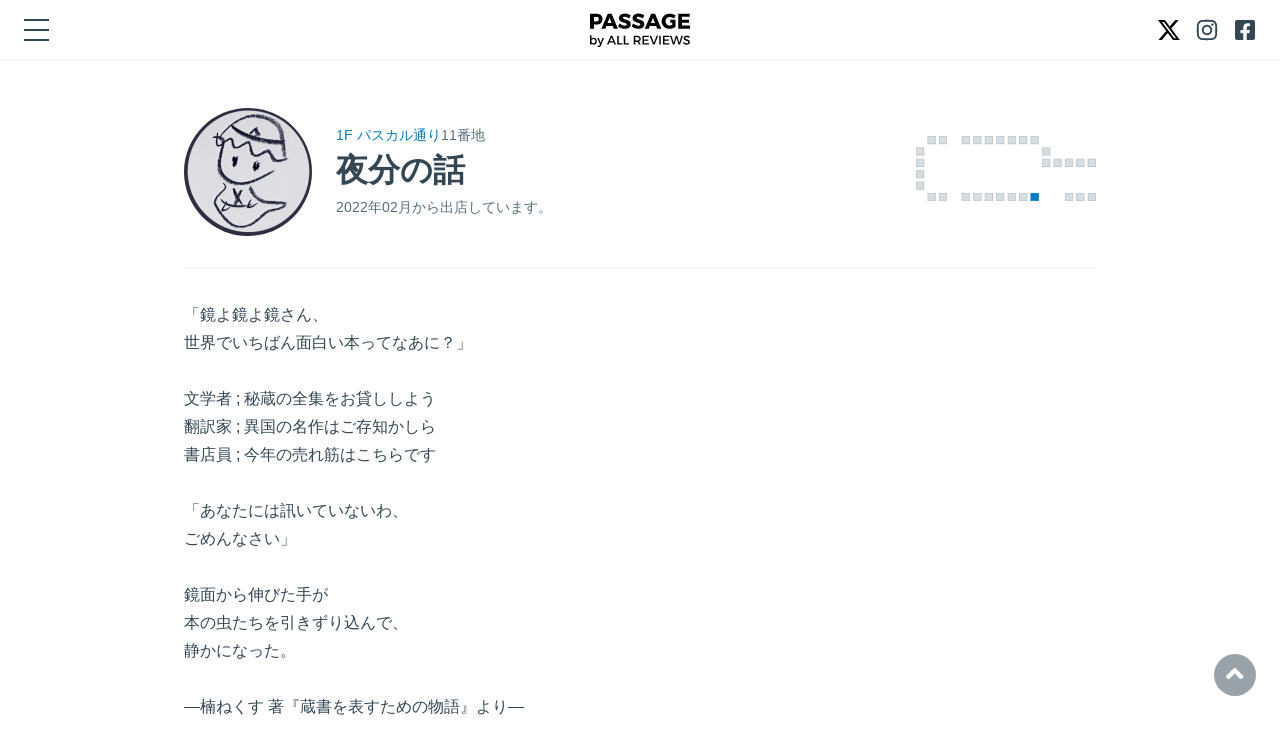

--- FILE ---
content_type: text/html; charset=utf-8
request_url: https://passage.allreviews.jp/store/4PJHT3VOSMKFKG5EX6WTBDMJ
body_size: 7945
content:
<!doctype html><html lang="ja"><head><meta charset="utf-8"><meta http-equiv="X-UA-Compatible" content="IE=edge"><meta name="viewport" content="width=device-width,initial-scale=1.0,minimum-scale=1.0"><title>夜分の話 | PASSAGE by ALL REVIEWS</title><meta name="description" content="「鏡よ鏡よ鏡さん、   世界でいちばん面白い本ってなあに？」   文学者 ; 秘蔵の全集をお貸ししよう   翻訳家 ; 異国の名作はご存知かしら   書店員 ; 今…"><meta property="og:title" content="夜分の話 | PASSAGE by ALL REVIEWS"><meta property="og:url" content="https://passage.allreviews.jp/store/4PJHT3VOSMKFKG5EX6WTBDMJ"><meta property="og:image" content="https://passage.allreviews.jp/assets/og_image/4PJHT3VOSMKFKG5EX6WTBDMJ.png"><meta property="og:type" content="website"><meta property="og:site_name" content="PASSAGE by ALL REVIEWS"><meta property="og:description" content="「鏡よ鏡よ鏡さん、   世界でいちばん面白い本ってなあに？」   文学者 ; 秘蔵の全集をお貸ししよう   翻訳家 ; 異国の名作はご存知かしら   書店員 ; 今…"><meta name="twitter:card" content="summary_large_image"><meta name="twitter:site" content="@allreviewsjp"><meta name="theme-color" content="#455966"><link rel="shortcut icon" href="/favicon.ico" type="image/x-icon"><link rel="apple-touch-icon" href="/apple-touch-icon.png"><link rel="canonical" href="https://passage.allreviews.jp/store/4PJHT3VOSMKFKG5EX6WTBDMJ"><link rel="stylesheet" href="/css/styles.css?v=1751512536"><!-- Global site tag (gtag.js) - Google Analytics --><script async src="https://www.googletagmanager.com/gtag/js?id=G-H4596471SF"></script><script>window.dataLayer = window.dataLayer || [];function gtag(){dataLayer.push(arguments);}gtag('js', new Date());gtag('config', 'G-H4596471SF');</script></head><body><div id="overlay" class="overlay"></div><header class="header"><div class="header__wrapper"><a href="#" id="toggleNav" class="header__toggle" title="メニューを開く"><i></i><i></i><i></i></a><div class="header__logo"><a href="/"><img src="/images/site_logo.svg" width="100" height="33" alt="PASSAGE by ALL REVIEWS"></a></div><div class="header__sns"><a href="https://twitter.com/PASSAGEbyAR" rel="noreferrer" target="_blank"><img src="/images/x.svg" width="40" height="40" alt="Twitter"></a><a href="https://www.instagram.com/passagebyallreviews/" rel="noreferrer" target="_blank"><img src="/images/instagram.svg" width="40" height="40" alt="instagram"></a><a href="https://www.facebook.com/PASSAGEbyALLREVIEWS" rel="noreferrer" target="_blank"><img src="/images/facebook.svg" width="40" height="40" alt="Facebook"></a></div></div><nav id="headerNav" class="header__nav"><div class="header__nav__wrapper"><ul class="header__nav__list mb-32"><li class="header__nav__item"><a href="/">ホーム</a></li><li class="header__nav__item"><a href="/about">PASSAGEとは</a></li><li class="header__nav__item"><a href="/topics">お知らせ</a></li><li class="header__nav__item"><a href="/newarrivals">新入荷</a></li><li class="header__nav__item"><a href="/store">棚主紹介</a></li><li class="header__nav__item"><a href="/floorguide">フロアガイド</a></li><li class="header__nav__item"><a href="/access">アクセス</a></li></ul><ul class="header__nav__list header__nav__list--sub"><li class="header__nav__item"><a href="/entry">棚主申し込み</a></li><li class="header__nav__item"><a href="/login">棚主専用：マイページログイン</a></li><li class="header__nav__item"><a href="https://passage-by-allreviews.help.page/" target="_blank">よくある質問</a></li><li class="header__nav__item"><a href="https://passage-by-allreviews.help.page/inquiry" target="_blank">お問い合わせ</a></li></ul><ul class="header__nav__list header__nav__list--utility"><li class="header__nav__item"><a href="/privacypolicy">プライバシーポリシー</a></li><li class="header__nav__item"><a href="/legalnotice">特定商取引法に基づく表示</a></li></ul><div class="header__nav__sns"><a href="https://twitter.com/PASSAGEbyAR" rel="noreferrer" target="_blank"><img src="/images/x.svg" width="40" height="40" alt="Twitter"></a><a href="https://www.instagram.com/passagebyallreviews/" rel="noreferrer" target="_blank"><img src="/images/instagram.svg" width="40" height="40" alt="instagram"></a><a href="https://www.facebook.com/PASSAGEbyALLREVIEWS" rel="noreferrer" target="_blank"><img src="/images/facebook.svg" width="40" height="40" alt="Facebook"></a></div></div></nav></header><main id="app" class="main" v-cloak><section class="section"><div class="container container--medium"><div class="store"><div class="store__header"><div class="store__wrapper"><div class="store__image"><img src="/api/image/square/256/assets/2022/02/d5/e6/d5e62c389a3467af929b3594e4aa4f7a.jpg" width="128" height="128" alt="夜分の話"></div><div class="store__content"><div class="store__address"><div><a href="/floorguide#パスカル通り">1F パスカル通り</a>11番地</div></div><h1 class="store__name">夜分の話</h1><div class="store__created">2022年02月から出店しています。</div></div></div><div class="store__meta"><div class="store__location"><div><svg xmlns="http://www.w3.org/2000/svg" viewBox="0 0 220 80"><path class="cls-1" d="M210.5 70.5h9v9h-9z"/><path class="cls-2" d="M219 71v8h-8v-8h8m1-1h-10v10h10V70Z"/><path class="cls-1" d="M196.5 70.5h9v9h-9z"/><path class="cls-2" d="M205 71v8h-8v-8h8m1-1h-10v10h10V70Z"/><path class="cls-1" d="M182.5 70.5h9v9h-9z"/><path class="cls-2" d="M191 71v8h-8v-8h8m1-1h-10v10h10V70Z"/><path class="cls-3" d="M140.5 70.5h9v9h-9z"/><path class="cls-3" d="M149 71v8h-8v-8h8m1-1h-10v10h10V70Z"/><path class="cls-1" d="M126.5 70.5h9v9h-9z"/><path class="cls-2" d="M135 71v8h-8v-8h8m1-1h-10v10h10V70Z"/><path class="cls-1" d="M112.5 70.5h9v9h-9z"/><path class="cls-2" d="M121 71v8h-8v-8h8m1-1h-10v10h10V70Z"/><path class="cls-1" d="M98.5 70.5h9v9h-9z"/><path class="cls-2" d="M107 71v8h-8v-8h8m1-1H98v10h10V70Z"/><path class="cls-1" d="M84.5 70.5h9v9h-9z"/><path class="cls-2" d="M93 71v8h-8v-8h8m1-1H84v10h10V70Z"/><path class="cls-1" d="M70.5 70.5h9v9h-9z"/><path class="cls-2" d="M79 71v8h-8v-8h8m1-1H70v10h10V70Z"/><path class="cls-1" d="M56.5 70.5h9v9h-9z"/><path class="cls-2" d="M65 71v8h-8v-8h8m1-1H56v10h10V70Z"/><path class="cls-1" d="M28.5 70.5h9v9h-9z"/><path class="cls-2" d="M37 71v8h-8v-8h8m1-1H28v10h10V70Z"/><path class="cls-1" d="M14.5 70.5h9v9h-9z"/><path class="cls-2" d="M23 71v8h-8v-8h8m1-1H14v10h10V70Z"/><path class="cls-1" d="M.5 56.5h9v9h-9z"/><path class="cls-2" d="M9 57v8H1v-8h8m1-1H0v10h10V56Z"/><path class="cls-1" d="M.5 42.5h9v9h-9z"/><path class="cls-2" d="M9 43v8H1v-8h8m1-1H0v10h10V42Z"/><path class="cls-1" d="M.5 28.5h9v9h-9z"/><path class="cls-2" d="M9 29v8H1v-8h8m1-1H0v10h10V28Z"/><path class="cls-1" d="M.5 14.5h9v9h-9z"/><path class="cls-2" d="M9 15v8H1v-8h8m1-1H0v10h10V14Z"/><path class="cls-1" d="M14.5.5h9v9h-9z"/><path class="cls-2" d="M23 1v8h-8V1h8m1-1H14v10h10V0Z"/><path class="cls-1" d="M28.5.5h9v9h-9z"/><path class="cls-2" d="M37 1v8h-8V1h8m1-1H28v10h10V0Z"/><path class="cls-1" d="M56.5.5h9v9h-9z"/><path class="cls-2" d="M65 1v8h-8V1h8m1-1H56v10h10V0Z"/><path class="cls-1" d="M70.5.5h9v9h-9z"/><path class="cls-2" d="M79 1v8h-8V1h8m1-1H70v10h10V0Z"/><path class="cls-1" d="M84.5.5h9v9h-9z"/><path class="cls-2" d="M93 1v8h-8V1h8m1-1H84v10h10V0Z"/><path class="cls-1" d="M98.5.5h9v9h-9z"/><path class="cls-2" d="M107 1v8h-8V1h8m1-1H98v10h10V0Z"/><path class="cls-1" d="M112.5.5h9v9h-9z"/><path class="cls-2" d="M121 1v8h-8V1h8m1-1h-10v10h10V0Z"/><path class="cls-1" d="M126.5.5h9v9h-9z"/><path class="cls-2" d="M135 1v8h-8V1h8m1-1h-10v10h10V0Z"/><path class="cls-1" d="M140.5.5h9v9h-9z"/><path class="cls-2" d="M149 1v8h-8V1h8m1-1h-10v10h10V0Z"/><path class="cls-1" d="M154.5 14.5h9v9h-9z"/><path class="cls-2" d="M163 15v8h-8v-8h8m1-1h-10v10h10V14Z"/><path class="cls-1" d="M154.5 28.5h9v9h-9z"/><path class="cls-2" d="M163 29v8h-8v-8h8m1-1h-10v10h10V28Z"/><path class="cls-1" d="M168.5 28.5h9v9h-9z"/><path class="cls-2" d="M177 29v8h-8v-8h8m1-1h-10v10h10V28Z"/><path class="cls-1" d="M182.5 28.5h9v9h-9z"/><path class="cls-2" d="M191 29v8h-8v-8h8m1-1h-10v10h10V28Z"/><path class="cls-1" d="M196.5 28.5h9v9h-9z"/><path class="cls-2" d="M205 29v8h-8v-8h8m1-1h-10v10h10V28Z"/><path class="cls-1" d="M210.5 28.5h9v9h-9z"/><path class="cls-2" d="M219 29v8h-8v-8h8m1-1h-10v10h10V28Z"/><path class="cls-1" d="M210.5 28.5h9v9h-9z"/><path class="cls-2" d="M219 29v8h-8v-8h8m1-1h-10v10h10V28Z"/></svg></div></div></div></div><div class="store__profile">「鏡よ鏡よ鏡さん、<br />   世界でいちばん面白い本ってなあに？」<br /><br />   文学者 ; 秘蔵の全集をお貸ししよう<br />   翻訳家 ; 異国の名作はご存知かしら<br />   書店員 ; 今年の売れ筋はこちらです<br /><br />「あなたには訊いていないわ、<br />   ごめんなさい」<br /><br />   鏡面から伸びた手が<br />   本の虫たちを引きずり込んで、<br />   静かになった。<br /><br />—楠ねくす 著『蔵書を表すための物語』より—</div></div></div><div class="container container--fluid"><h2 class="title title--secondary mb-48">販売中の商品</h2><ul class="items"><li class="items__item"><a href="#" @click.prevent="getItem('82996')"><div class="items__item__image"><img src="/api/image/height/512/https://ndlsearch.ndl.go.jp/thumbnail/9784091872494.jpg" width="256" height="256" loading="lazy" alt="花とアリス殺人事件（ビッグコミックス） - 夜分の話"><div class="items__item__price">￥300</div></div><div class="items__item__store">夜分の話</div><div class="items__item__title">花とアリス殺人事件（ビッグコミックス）</div></a></li><li class="items__item"><a href="#" @click.prevent="getItem('82994')"><div class="items__item__image"><img src="/api/image/height/512/https://ndlsearch.ndl.go.jp/thumbnail/9784152094698.jpg" width="256" height="256" loading="lazy" alt="プリティ・モンスターズ - 夜分の話"><div class="items__item__price">￥2,250</div></div><div class="items__item__store">夜分の話</div><div class="items__item__title">プリティ・モンスターズ</div></a></li><li class="items__item"><a href="#" @click.prevent="getItem('63268')"><div class="items__item__image"><img src="/api/image/height/512/https://cover.openbd.jp/9784909542106.jpg" width="256" height="256" loading="lazy" alt="デュー・ブレーカー - 夜分の話"><div class="items__item__price">￥2,000</div></div><div class="items__item__store">夜分の話</div><div class="items__item__title">デュー・ブレーカー</div></a></li><li class="items__item"><a href="#" @click.prevent="getItem('56774')"><div class="items__item__image"><img src="/api/image/height/512/https://ndlsearch.ndl.go.jp/thumbnail/9784167602147.jpg" width="256" height="256" loading="lazy" alt="メタボラ（文春文庫 き 19-14） - 夜分の話"><div class="items__item__price">￥630</div></div><div class="items__item__store">夜分の話</div><div class="items__item__title">メタボラ（文春文庫 き 19-14）</div></a></li><li class="items__item"><a href="#" @click.prevent="getItem('56769')"><div class="items__item__image"><img src="/api/image/height/512//assets/2022/07/af/fc/affccd8e3277f7081b47dd1399ca014a.jpg" width="256" height="256" loading="lazy" alt="【同人】女子高生と超短編 - 夜分の話"><div class="items__item__price">￥900</div></div><div class="items__item__store">夜分の話</div><div class="items__item__title">【同人】女子高生と超短編</div></a></li><li class="items__item"><a href="#" @click.prevent="getItem('48261')"><div class="items__item__image"><img src="/api/image/height/512/https://ndlsearch.ndl.go.jp/thumbnail/9784845923267.jpg" width="256" height="256" loading="lazy" alt="新たな距離 言語表現を酷使する（ための）レイアウト - 夜分の話"><div class="items__item__price">￥3,740</div></div><div class="items__item__store">夜分の話</div><div class="items__item__title">新たな距離 言語表現を酷使する（ための）レイアウト</div></a></li><li class="items__item"><a href="#" @click.prevent="getItem('47995')"><div class="items__item__image"><img src="/api/image/height/512//assets/2022/07/af/fc/affccd8e3277f7081b47dd1399ca014a.jpg" width="256" height="256" loading="lazy" alt="【同人】女子高生と超短編 - 夜分の話"><div class="items__item__price">￥900</div></div><div class="items__item__store">夜分の話</div><div class="items__item__title">【同人】女子高生と超短編</div></a></li><li class="items__item"><a href="#" @click.prevent="getItem('47982')"><div class="items__item__image"><img src="/api/image/height/512//assets/2024/04/d0/fd/d0fdf701d003f7f7ee2ea665b135b017.jpg" width="256" height="256" loading="lazy" alt="【同人】廃墟紀行 - 夜分の話"><div class="items__item__price">￥600</div></div><div class="items__item__store">夜分の話</div><div class="items__item__title">【同人】廃墟紀行</div></a></li><li class="items__item"><a href="#" @click.prevent="getItem('46099')"><div class="items__item__image"><img src="/api/image/height/512//assets/2024/04/67/4f/674f96d6e9741d2f4ebdaf3dadf3082f.jpg" width="256" height="256" loading="lazy" alt="霞町物語（講談社文庫） - 夜分の話"><div class="items__item__price">￥300</div></div><div class="items__item__store">夜分の話</div><div class="items__item__title">霞町物語（講談社文庫）</div></a></li><li class="items__item"><a href="#" @click.prevent="getItem('29621')"><div class="items__item__image"><img src="/api/image/height/512//assets/2023/06/a7/0c/a70c21c276cdadc4bacd192f7d952ec4.jpg" width="256" height="256" loading="lazy" alt="ガープの世界（下） - 夜分の話"><div class="items__item__price">￥830</div></div><div class="items__item__store">夜分の話</div><div class="items__item__title">ガープの世界（下）</div></a></li><li class="items__item"><a href="#" @click.prevent="getItem('29620')"><div class="items__item__image"><img src="/api/image/height/512//assets/2023/06/98/a3/98a309510ed78e359679a9f855436150.jpg" width="256" height="256" loading="lazy" alt="ガープの世界（上） - 夜分の話"><div class="items__item__price">￥830</div></div><div class="items__item__store">夜分の話</div><div class="items__item__title">ガープの世界（上）</div></a></li><li class="items__item"><a href="#" @click.prevent="getItem('3154')"><div class="items__item__image"><img src="/api/image/height/512/images/book.png" width="256" height="256" loading="lazy" alt="果てなき大地（新潮・現代世界の文学） - 夜分の話"><div class="items__item__price">￥3,000</div></div><div class="items__item__store">夜分の話</div><div class="items__item__title">果てなき大地（新潮・現代世界の文学） <i class="fas fa-shopping-cart"></i></div></a></li></ul><p class="text text--small color--gray-70">※ <i class="fas fa-shopping-cart"></i> はオンライン購入が可能です。<br>※ 価格はすべて税込です。<br>※ 店舗でも販売しているため在庫切れになる場合がございます。<br>※ 返品ポリシーや送料は「<a href="/legalnotice" target="_blank">特定商取引法に基づく表示</a>」をご覧ください。</p></div></section><section class="section"><div class="container"><h3 class="title title--tertiary title--center mb-48">この棚主の商品を買った人は<br class="sp">こんな棚主の商品も買っています</h3><ul class="stores"><li class="stores__item"><a href="/store/6YGOTRR5VWINPBIP3GAH7VTC"><div class="stores__item__image"><img src="/api/image/square/256/assets/2022/04/c8/04/c8048ba59b774610df520ce454b6a726.jpg" width="128" height="128" loading="lazy" alt="青熊書店"></div><div class="stores__item__name">青熊書店</div></a></li><li class="stores__item"><a href="/store/XCUP7GKTQG2WPADJXU5PJ5BO"><div class="stores__item__image"><img src="/api/image/square/256/assets/2022/02/cb/b6/cbb639c3a8269aa0aae921e991a9f91e.jpg" width="128" height="128" loading="lazy" alt="Books みつばち"></div><div class="stores__item__name">Books みつばち</div></a></li><li class="stores__item"><a href="/store/Z4YSXQEY65PHVYXAEZ4ZN5OE"><div class="stores__item__image"><img src="/api/image/square/256/assets/2022/02/e9/85/e9853e81dbf9c5ce7d073cb77db24da1.jpg" width="128" height="128" loading="lazy" alt="Books 移動祝祭日"></div><div class="stores__item__name">Books 移動祝祭日</div></a></li><li class="stores__item"><a href="/store/ZWDCJ2RCQD4KPMJ367BZ7WWR"><div class="stores__item__image"><img src="/api/image/square/256/assets/2023/06/30/d9/30d994dab0c9ed542a67f88f9a4a86b8.png" width="128" height="128" loading="lazy" alt="猫町倶楽部（読書会コミュニティ）"></div><div class="stores__item__name">猫町倶楽部（読書会コミュニティ）</div></a></li></ul><div class="store__share"><h2 class="store__share__title">シェア</h2><ul class="store__share__list"><li class="store__share__item"><a href="http://twitter.com/share?url=https://passage.allreviews.jp/store/4PJHT3VOSMKFKG5EX6WTBDMJ&text=%E5%A4%9C%E5%88%86%E3%81%AE%E8%A9%B1+%7C+PASSAGE+by+ALL+REVIEWS+%23PASSAGE" rel="nofollow" target="_blank" title="Twitter"><i class="fab fa-twitter"></i></a></li><li class="store__share__item"><a href="https://www.facebook.com/sharer.php?u=https://passage.allreviews.jp/store/4PJHT3VOSMKFKG5EX6WTBDMJ" rel="nofollow" target="_blank" title="Facebook"><i class="fab fa-facebook"></i></a></li><li class="store__share__item"><a href="http://line.me/R/msg/text/?%E5%A4%9C%E5%88%86%E3%81%AE%E8%A9%B1%20%7C%20PASSAGE%20by%20ALL%20REVIEWS%20https%3A%2F%2Fpassage.allreviews.jp%2Fstore%2F4PJHT3VOSMKFKG5EX6WTBDMJ" rel="nofollow" target="_blank" title="LINE"><i class="fab fa-line"></i></a></li></ul></div></div></section><div id="modal" class="modal modal--item"><div id="modalContent" class="modal__content"><a href="#" @click.prevent="closeModal()" class="modal__content__nav"><img src="/images/close.svg" width="30" height="30" alt="閉じる"></a><div class="item"><div class="swiper"><div class="swiper-wrapper"><template v-if="item.image"><div class="swiper-slide"><img :src=`/api/image/width/600/${item.image}` width="400" height="400" :alt=`${item.title}`></div><template v-for="(val, key) in item.images" v-if="item.images !== null"><div class="swiper-slide" v-if="val != ''"><img :src=`/api/image/width/600/${val}` width="400" height="400" alt=""></div></template></template><template v-else><div class="swiper-slide"><img :src=`/api/image/width/600/images/book.png` width="400" height="400" :alt=`${item.title}`></div></template></div><div class="swiper-pagination"></div></div><div class="item__wrapper"><div class="item__store"><a :href=`/store/${item.category_id}`><div class="item__store__image"><template v-if="item.store_image"><img :src=`/api/image/square/64${item.store_image}` width="32" height="32" :alt=`${item.store_name}`></template><template v-else><img src="/api/image/square/64/images/store.png" width="32" height="32" :alt=`${item.store_name}`></template></div><div class="item__store__name">{{ item.store_name }}</div></a></div><div class="item__title" v-html="item.title"></div><div class="item__price">￥{{ new Intl.NumberFormat('ja-JP').format(item.price) }}<span>税込・<template v-if="item.ecom_available == 1">送料別</template><template v-else>店頭販売のみ</template></span></div><div class="item__meta mb-16"><div class="item__meta__title">商品の状態</div><div class="item__meta__text"><em>{{ item.conditions }}</em> <a href="https://passage-by-allreviews.help.page/articles/10644" target="_blank" class="tooltip tooltip--left" aria-label="商品の状態に関するヘルプを表示します"><i class="far fa-question-circle"></i></a></div></div><div class="item__meta mb-16" v-if="item.publisher != '' && item.publisher != null"><div class="item__meta__title">出版社</div><div class="item__meta__text">{{ item.publisher }}</div></div><div class="item__meta mb-16" v-if="item.author != '' && item.author != null"><div class="item__meta__title">著者</div><div class="item__meta__text">{{ item.author }}</div></div><div class="item__meta mb-16" v-if="item.translator != '' && item.translator != null"><div class="item__meta__title">翻訳者</div><div class="item__meta__text">{{ item.translator }}</div></div><div class="item__meta mb-16" v-if="item.editor != '' && item.editor != null"><div class="item__meta__title">編集者</div><div class="item__meta__text">{{ item.editor }}</div></div><div class="item__meta mb-16" v-if="item.supervisor != '' && item.supervisor != null"><div class="item__meta__title">監訳者</div><div class="item__meta__text">{{ item.supervisor }}</div></div><div class="item__description mb-16" v-if="item.description !== ''"><div class="item__description__title">商品の説明</div><div class="item__description__text" v-html="item.description"></div></div><div class="item__meta mb-16" v-if="item.ISBN !== ''"><div class="item__meta__title">ISBN</div><div class="item__meta__text">{{ item.ISBN }}</div></div><div class="item__notes" v-if="item.ecom_available == 1">【発送の場合】<br>在庫がある場合はご注文後、4営業日以内に発送いたします。<br>別途送料（全国一律）がかかります。<br><span class="color color--danger mb-24">※ 住所を入力しても送料が取得できない場合は<a href="https://passage-by-allreviews.help.page/articles/10709" target="_blank">こちら</a>をご覧ください。</span><br><br>・A4・厚さ3cm以内の商品：￥350<br>・上記以外の「レターパックプラス」に入る商品：￥620<br>・上記以外の「ゆうパック60サイズ」の商品：￥1,100<br>・上記以外の「ゆうパック80サイズ」の商品：￥1,330<br><br>【受取の場合】<br>30日以内に店内レジカウンターにて営業時間中（12:00〜19:00）にお受け取りください。<br><br>※ 店舗でも販売しているため在庫切れになる場合がございます。<br>※ 返品ポリシーなどは「<a href="/legalnotice" target="_blank">特定商取引法に基づく表示</a>」をご覧ください。</div></div></div></div><div class="modal__footer"><div class="actions actions--right"><ul class="actions__list"><li class="actions__item"><a href="#" class="btn btn--text" @click.prevent="closeModal()">キャンセル</a></li><li class="actions__item" v-if="item.checkout_url === 'https://checkout.square.site/buy/FOAKBJAITHPDN7RGDNFM6A7W'"><a href="https://square.link/u/Sa1EqDiw" class="btn btn--primary" target="_blank">購入する</a></li><li class="actions__item" v-else-if="item.checkout_url === 'https://checkout.square.site/buy/Z7KHEEHDFCU6FOICMESUYEYI'"><a href="https://square.link/u/dKaxdJSG" class="btn btn--primary" target="_blank">購入する</a></li><li class="actions__item" v-else-if="item.checkout_url === 'https://checkout.square.site/buy/U3VFFQVVQIUSSU7WNTSRXPOR'"><a href="https://square.link/u/M8AIuKht" class="btn btn--primary" target="_blank">購入する</a></li><li class="actions__item" v-else-if="item.checkout_url === 'https://checkout.square.site/buy/D6DHAFQJRE3ZOYYRN37NJXO7'"><a href="https://square.link/u/uh8Eduzl" class="btn btn--primary" target="_blank">購入する</a></li><li class="actions__item" v-else-if="item.checkout_url === 'https://checkout.square.site/buy/OF73MQZDERYY7VV7CDCM6SAG'"><a href="https://square.link/u/NM1EMYUq" class="btn btn--primary" target="_blank">購入する</a></li><li class="actions__item" v-else-if="item.checkout_url"><a href="https://forms.gle/6AmWaakjrJEoQdKa7" class="btn btn--primary" target="_blank">オンライン販売お問合せフォーム</a></li><li class="actions__item" v-else><a href="#" class="btn btn--primary btn--disabled">店頭販売のみ</a></li></ul></div></div></div></main><div class="breadcrumb"><div class="container"><ul class="breadcrumb__list"><li class="breadcrumb__item"><a href="/" title="ホーム"><i class="fas fa-home"></i></a></li><li class="breadcrumb__item"><a href="/store">棚主紹介</a></li><li class="breadcrumb__item"><a href="/floorguide#パスカル通り">パスカル通り</a></li><li class="breadcrumb__item"><a href="/store/4PJHT3VOSMKFKG5EX6WTBDMJ">夜分の話</a></li></ul></div></div><footer class="footer"><div class="container"><div class="footer_logos"><div class="left"><div class="logos"><div><a href="/" style="margin-right:10px"><img src="/images/logo_passage_white.png" height="118" alt="PASSAGE by ALL REVIEWS"></a><a href="/" style="margin-left: 10px"><img src="/images/logo_solida_white.png" height="120" alt="PASSAGE by ALL REVIEWS"></a></div><div><a href="/"><img src="/images/logo_rive_white.png" height="35" alt="PASSAGE by ALL REVIEWS"></a></div></div><div class="sns"><a href="https://twitter.com/PASSAGEbyAR" rel="noreferrer" target="_blank"><img src="/images/x_white.png" width="40" height="40" alt="X"></a><a href="https://www.instagram.com/passagebyallreviews/" rel="noreferrer" target="_blank"><img src="/images/instagram_white.svg" width="40" height="40" alt="instagram"></a><a href="https://www.facebook.com/PASSAGEbyALLREVIEWS" rel="noreferrer" target="_blank"><img src="/images/facebook_white.svg" width="40" height="40" alt="Facebook"></a></div></div><div class="right"><div class="logos"><a href="/"><img src="/images/logo_bis_white.png" width="100" alt="PASSAGE by ALL REVIEWS"></a></div><div class="sns"><a href="https://x.com/passage_bis" rel="noreferrer" target="_blank"><img src="/images/x_white.png" width="40" height="40" alt="X"></a><a href="https://www.instagram.com/passage_bis/" rel="noreferrer" target="_blank"><img src="/images/instagram_white.svg" width="40" height="40" alt="instagram"></a><a href="https://www.facebook.com/people/Passage-bis-BOOKS-Cafe12-19%E6%99%82%E3%82%AB%E3%83%95%E3%82%A7%E5%96%B6%E6%A5%AD%E4%B8%AD/100089365947188/" rel="noreferrer" target="_blank"><img src="/images/facebook_white.svg" width="40" height="40" alt="Facebook"></a></div></div></div><nav class="footer__nav mb-32"><ul class="footer__nav__list"><li class="footer__nav__item"><a href="/">ホーム</a></li><li class="footer__nav__item"><a href="/about">PASSAGEとは</a></li><li class="footer__nav__item"><a href="/topics">お知らせ</a></li><li class="footer__nav__item"><a href="/newarrivals">新入荷</a></li><li class="footer__nav__item"><a href="/store">棚主紹介</a></li><li class="footer__nav__item"><a href="/floorguide">フロアガイド</a></li><li class="footer__nav__item"><a href="/access">アクセス</a></li></ul><ul class="footer__nav__list footer__nav__list--sub"><li class="footer__nav__item"><a href="/entry">棚主申し込み</a></li><li class="footer__nav__item"><a href="/login">棚主専用：マイページログイン</a></li><li class="footer__nav__item"><a href="https://passage-by-allreviews.help.page/" target="_blank">よくある質問</a></li><li class="footer__nav__item"><a href="https://passage-by-allreviews.help.page/inquiry" target="_blank">お問い合わせ</a></li></ul></nav><ul class="footer__nav__list footer__nav__list--utility"><li class="footer__nav__item">&copy; 2022 ALL REVIEWS Inc. All Rights Reserved.</li><li class="footer__nav__item"><a href="/privacypolicy">プライバシーポリシー</a></li><li class="footer__nav__item"><a href="/legalnotice">特定商取引法表示</a></li></ul></div></footer><div class="pagetop"><a href="#" title="ページトップヘ"><i class="fas fa-angle-up"></i></a></div><script>const toggleNav = document.getElementById('toggleNav');const headerNav = document.getElementById('headerNav');toggleNav.addEventListener('click', function(e) {e.preventDefault();if (toggleNav.classList.contains('header__toggle--active')) {toggleNav.classList.remove('header__toggle--active');headerNav.classList.remove('header__nav--active');document.body.style.overflow = 'auto';} else {toggleNav.classList.add('header__toggle--active');headerNav.classList.add('header__nav--active');document.body.style.overflow = 'hidden';}});</script><script src="https://cdn.jsdelivr.net/npm/vue@2"></script><script src="https://unpkg.com/swiper@8/swiper-bundle.min.js"></script><script>const app = new Vue({el: '#app', data: {item: [], swiper: null,}, methods: {getItem: function(id) {this.showLoading('検索中…');this.item = [];fetch('/api/item/get', {method: "POST", body: JSON.stringify({id: id})}).then(res => res.json()).then(res => {this.hideLoading();if (res.ok == true) {this.item = res.item;this.openModal();this.$nextTick(() => {if (this.swiper !== null) {this.swiper.destroy();}this.swiper = new Swiper('.swiper', {direction: 'horizontal',loop: false,pagination: {el: '.swiper-pagination',type: 'bullets',clickable: true}});});}});}, openModal: function(elm) {if (elm === undefined) {elm = 'modal';}document.body.style.overflow = 'hidden';const modal = document.getElementById(elm);  modal.classList.add('modal--active');const overlay = document.getElementById('overlay');  overlay.style.display = 'block';document.getElementById('modalContent').scrollTo({left: 0, top: 0, behavior: 'auto'});modal.scrollTo({left: 0, top: 0, behavior: 'auto'});this.$nextTick(function() {let focusableElementsString = 'a[href], input:not([disabled]), select:not([disabled]), textarea:not([disabled]), button:not([disabled])';let focusableElements = modal.querySelectorAll(focusableElementsString);focusableElements = Array.prototype.slice.call(focusableElements);let firstTabStop = focusableElements[0];let currentTabStop = 0;if (firstTabStop) {firstTabStop.focus();}let listener = (e) => {if (e.keyCode == 9) {e.preventDefault();if (e.shiftKey) {currentTabStop = currentTabStop - 1;} else {currentTabStop = currentTabStop + 1;}if (focusableElements[currentTabStop] === undefined) {currentTabStop = 0;}focusableElements[currentTabStop].focus();}if (e.keyCode == 27) {this.closeModal();document.body.removeEventListener('keydown', listener, false);}};document.body.addEventListener('keydown', listener, false);overlay.addEventListener('click', () => {this.closeModal(elm);document.body.removeEventListener('keydown', listener, false);}, false);});}, closeModal: function(elm) {if (elm === undefined) {elm = 'modal';}document.body.style.overflow = 'auto';document.getElementById(elm).classList.remove('modal--active');document.getElementById('overlay').style.display = 'none';}, hideLoading: function() {if (document.getElementById('loading') != null) {document.getElementById('loading').classList.remove('notification--active');setTimeout(() => {document.getElementById('loading').remove();}, 100);}}, showLoading: function(message) {if (document.getElementById('loading') != null) {document.getElementById('loading').remove();}const html = `<div id="loading" class="notification"><div class="loading loading--progress"><div class="loading__wrapper"><div class="loading__loader"></div><div class="loading__text">${message}</div></div></div></div>`;document.body.insertAdjacentHTML('beforeend', html);setTimeout(() => {document.getElementById('loading').classList.add('notification--active');}, 10);}, }});</script></body></html>

--- FILE ---
content_type: text/css
request_url: https://passage.allreviews.jp/css/styles.css?v=1751512536
body_size: 26982
content:
:root{--white: #FFFFFF;--gray-10: #F0F3F5;--gray-20: #D7DDE0;--gray-30: #BCC6CC;--gray-40: #9AACB8;--gray-50: #8397A3;--gray-60: #6D828F;--gray-70: #586D7A;--gray-80: #455966;--gray-90: #344652;--gray-100: #172229;--primary-dark: #005B94;--primary: #007BC7;--primary-light: #43A4E0;--secondary-dark: #0d8069;--secondary: #12B392;--secondary-light: #52CCB4;--info: #005B94;--info-light: #E6F5FF;--success: #0d8069;--success-light: #E6FFE7;--warning: #a57515;--warning-light: #FFEECC;--danger: #BF224E;--danger-light: #FFE6EC;--font-text: -apple-system, BlinkMacSystemFont, "Helvetica Neue", "Segoe UI", "Hiragino Kaku Gothic ProN", "Hiragino Sans", "メイリオ", Meiryo, sans-serif}/*!
 * Font Awesome Free 5.15.4 by @fontawesome - https://fontawesome.com
 * License - https://fontawesome.com/license/free (Icons: CC BY 4.0, Fonts: SIL OFL 1.1, Code: MIT License)
 */.fa,.fas,.far,.fal,.fad,.fab{-moz-osx-font-smoothing:grayscale;-webkit-font-smoothing:antialiased;display:inline-block;font-style:normal;font-variant:normal;text-rendering:auto;line-height:1}.fa-lg{font-size:1.33333em;line-height:.75em;vertical-align:-0.0667em}.fa-xs{font-size:.75em}.fa-sm{font-size:.875em}.fa-1x{font-size:1em}.fa-2x{font-size:2em}.fa-3x{font-size:3em}.fa-4x{font-size:4em}.fa-5x{font-size:5em}.fa-6x{font-size:6em}.fa-7x{font-size:7em}.fa-8x{font-size:8em}.fa-9x{font-size:9em}.fa-10x{font-size:10em}.fa-fw{text-align:center;width:1.25em}.fa-ul{list-style-type:none;margin-left:2.5em;padding-left:0}.fa-ul>li{position:relative}.fa-li{left:-2em;position:absolute;text-align:center;width:2em;line-height:inherit}.fa-border{border:solid .08em #eee;border-radius:.1em;padding:.2em .25em .15em}.fa-pull-left{float:left}.fa-pull-right{float:right}.fa.fa-pull-left,.fas.fa-pull-left,.far.fa-pull-left,.fal.fa-pull-left,.fab.fa-pull-left{margin-right:.3em}.fa.fa-pull-right,.fas.fa-pull-right,.far.fa-pull-right,.fal.fa-pull-right,.fab.fa-pull-right{margin-left:.3em}.fa-spin{animation:fa-spin 2s infinite linear}.fa-pulse{animation:fa-spin 1s infinite steps(8)}@keyframes fa-spin{0%{transform:rotate(0deg)}100%{transform:rotate(360deg)}}.fa-rotate-90{-ms-filter:"progid:DXImageTransform.Microsoft.BasicImage(rotation=1)";transform:rotate(90deg)}.fa-rotate-180{-ms-filter:"progid:DXImageTransform.Microsoft.BasicImage(rotation=2)";transform:rotate(180deg)}.fa-rotate-270{-ms-filter:"progid:DXImageTransform.Microsoft.BasicImage(rotation=3)";transform:rotate(270deg)}.fa-flip-horizontal{-ms-filter:"progid:DXImageTransform.Microsoft.BasicImage(rotation=0, mirror=1)";transform:scale(-1, 1)}.fa-flip-vertical{-ms-filter:"progid:DXImageTransform.Microsoft.BasicImage(rotation=2, mirror=1)";transform:scale(1, -1)}.fa-flip-both,.fa-flip-horizontal.fa-flip-vertical{-ms-filter:"progid:DXImageTransform.Microsoft.BasicImage(rotation=2, mirror=1)";transform:scale(-1, -1)}:root .fa-rotate-90,:root .fa-rotate-180,:root .fa-rotate-270,:root .fa-flip-horizontal,:root .fa-flip-vertical,:root .fa-flip-both{filter:none}.fa-stack{display:inline-block;height:2em;line-height:2em;position:relative;vertical-align:middle;width:2.5em}.fa-stack-1x,.fa-stack-2x{left:0;position:absolute;text-align:center;width:100%}.fa-stack-1x{line-height:inherit}.fa-stack-2x{font-size:2em}.fa-inverse{color:#fff}.fa-500px:before{content:""}.fa-accessible-icon:before{content:""}.fa-accusoft:before{content:""}.fa-acquisitions-incorporated:before{content:""}.fa-ad:before{content:""}.fa-address-book:before{content:""}.fa-address-card:before{content:""}.fa-adjust:before{content:""}.fa-adn:before{content:""}.fa-adversal:before{content:""}.fa-affiliatetheme:before{content:""}.fa-air-freshener:before{content:""}.fa-airbnb:before{content:""}.fa-algolia:before{content:""}.fa-align-center:before{content:""}.fa-align-justify:before{content:""}.fa-align-left:before{content:""}.fa-align-right:before{content:""}.fa-alipay:before{content:""}.fa-allergies:before{content:""}.fa-amazon:before{content:""}.fa-amazon-pay:before{content:""}.fa-ambulance:before{content:""}.fa-american-sign-language-interpreting:before{content:""}.fa-amilia:before{content:""}.fa-anchor:before{content:""}.fa-android:before{content:""}.fa-angellist:before{content:""}.fa-angle-double-down:before{content:""}.fa-angle-double-left:before{content:""}.fa-angle-double-right:before{content:""}.fa-angle-double-up:before{content:""}.fa-angle-down:before{content:""}.fa-angle-left:before{content:""}.fa-angle-right:before{content:""}.fa-angle-up:before{content:""}.fa-angry:before{content:""}.fa-angrycreative:before{content:""}.fa-angular:before{content:""}.fa-ankh:before{content:""}.fa-app-store:before{content:""}.fa-app-store-ios:before{content:""}.fa-apper:before{content:""}.fa-apple:before{content:""}.fa-apple-alt:before{content:""}.fa-apple-pay:before{content:""}.fa-archive:before{content:""}.fa-archway:before{content:""}.fa-arrow-alt-circle-down:before{content:""}.fa-arrow-alt-circle-left:before{content:""}.fa-arrow-alt-circle-right:before{content:""}.fa-arrow-alt-circle-up:before{content:""}.fa-arrow-circle-down:before{content:""}.fa-arrow-circle-left:before{content:""}.fa-arrow-circle-right:before{content:""}.fa-arrow-circle-up:before{content:""}.fa-arrow-down:before{content:""}.fa-arrow-left:before{content:""}.fa-arrow-right:before{content:""}.fa-arrow-up:before{content:""}.fa-arrows-alt:before{content:""}.fa-arrows-alt-h:before{content:""}.fa-arrows-alt-v:before{content:""}.fa-artstation:before{content:""}.fa-assistive-listening-systems:before{content:""}.fa-asterisk:before{content:""}.fa-asymmetrik:before{content:""}.fa-at:before{content:""}.fa-atlas:before{content:""}.fa-atlassian:before{content:""}.fa-atom:before{content:""}.fa-audible:before{content:""}.fa-audio-description:before{content:""}.fa-autoprefixer:before{content:""}.fa-avianex:before{content:""}.fa-aviato:before{content:""}.fa-award:before{content:""}.fa-aws:before{content:""}.fa-baby:before{content:""}.fa-baby-carriage:before{content:""}.fa-backspace:before{content:""}.fa-backward:before{content:""}.fa-bacon:before{content:""}.fa-bacteria:before{content:""}.fa-bacterium:before{content:""}.fa-bahai:before{content:""}.fa-balance-scale:before{content:""}.fa-balance-scale-left:before{content:""}.fa-balance-scale-right:before{content:""}.fa-ban:before{content:""}.fa-band-aid:before{content:""}.fa-bandcamp:before{content:""}.fa-barcode:before{content:""}.fa-bars:before{content:""}.fa-baseball-ball:before{content:""}.fa-basketball-ball:before{content:""}.fa-bath:before{content:""}.fa-battery-empty:before{content:""}.fa-battery-full:before{content:""}.fa-battery-half:before{content:""}.fa-battery-quarter:before{content:""}.fa-battery-three-quarters:before{content:""}.fa-battle-net:before{content:""}.fa-bed:before{content:""}.fa-beer:before{content:""}.fa-behance:before{content:""}.fa-behance-square:before{content:""}.fa-bell:before{content:""}.fa-bell-slash:before{content:""}.fa-bezier-curve:before{content:""}.fa-bible:before{content:""}.fa-bicycle:before{content:""}.fa-biking:before{content:""}.fa-bimobject:before{content:""}.fa-binoculars:before{content:""}.fa-biohazard:before{content:""}.fa-birthday-cake:before{content:""}.fa-bitbucket:before{content:""}.fa-bitcoin:before{content:""}.fa-bity:before{content:""}.fa-black-tie:before{content:""}.fa-blackberry:before{content:""}.fa-blender:before{content:""}.fa-blender-phone:before{content:""}.fa-blind:before{content:""}.fa-blog:before{content:""}.fa-blogger:before{content:""}.fa-blogger-b:before{content:""}.fa-bluetooth:before{content:""}.fa-bluetooth-b:before{content:""}.fa-bold:before{content:""}.fa-bolt:before{content:""}.fa-bomb:before{content:""}.fa-bone:before{content:""}.fa-bong:before{content:""}.fa-book:before{content:""}.fa-book-dead:before{content:""}.fa-book-medical:before{content:""}.fa-book-open:before{content:""}.fa-book-reader:before{content:""}.fa-bookmark:before{content:""}.fa-bootstrap:before{content:""}.fa-border-all:before{content:""}.fa-border-none:before{content:""}.fa-border-style:before{content:""}.fa-bowling-ball:before{content:""}.fa-box:before{content:""}.fa-box-open:before{content:""}.fa-box-tissue:before{content:""}.fa-boxes:before{content:""}.fa-braille:before{content:""}.fa-brain:before{content:""}.fa-bread-slice:before{content:""}.fa-briefcase:before{content:""}.fa-briefcase-medical:before{content:""}.fa-broadcast-tower:before{content:""}.fa-broom:before{content:""}.fa-brush:before{content:""}.fa-btc:before{content:""}.fa-buffer:before{content:""}.fa-bug:before{content:""}.fa-building:before{content:""}.fa-bullhorn:before{content:""}.fa-bullseye:before{content:""}.fa-burn:before{content:""}.fa-buromobelexperte:before{content:""}.fa-bus:before{content:""}.fa-bus-alt:before{content:""}.fa-business-time:before{content:""}.fa-buy-n-large:before{content:""}.fa-buysellads:before{content:""}.fa-calculator:before{content:""}.fa-calendar:before{content:""}.fa-calendar-alt:before{content:""}.fa-calendar-check:before{content:""}.fa-calendar-day:before{content:""}.fa-calendar-minus:before{content:""}.fa-calendar-plus:before{content:""}.fa-calendar-times:before{content:""}.fa-calendar-week:before{content:""}.fa-camera:before{content:""}.fa-camera-retro:before{content:""}.fa-campground:before{content:""}.fa-canadian-maple-leaf:before{content:""}.fa-candy-cane:before{content:""}.fa-cannabis:before{content:""}.fa-capsules:before{content:""}.fa-car:before{content:""}.fa-car-alt:before{content:""}.fa-car-battery:before{content:""}.fa-car-crash:before{content:""}.fa-car-side:before{content:""}.fa-caravan:before{content:""}.fa-caret-down:before{content:""}.fa-caret-left:before{content:""}.fa-caret-right:before{content:""}.fa-caret-square-down:before{content:""}.fa-caret-square-left:before{content:""}.fa-caret-square-right:before{content:""}.fa-caret-square-up:before{content:""}.fa-caret-up:before{content:""}.fa-carrot:before{content:""}.fa-cart-arrow-down:before{content:""}.fa-cart-plus:before{content:""}.fa-cash-register:before{content:""}.fa-cat:before{content:""}.fa-cc-amazon-pay:before{content:""}.fa-cc-amex:before{content:""}.fa-cc-apple-pay:before{content:""}.fa-cc-diners-club:before{content:""}.fa-cc-discover:before{content:""}.fa-cc-jcb:before{content:""}.fa-cc-mastercard:before{content:""}.fa-cc-paypal:before{content:""}.fa-cc-stripe:before{content:""}.fa-cc-visa:before{content:""}.fa-centercode:before{content:""}.fa-centos:before{content:""}.fa-certificate:before{content:""}.fa-chair:before{content:""}.fa-chalkboard:before{content:""}.fa-chalkboard-teacher:before{content:""}.fa-charging-station:before{content:""}.fa-chart-area:before{content:""}.fa-chart-bar:before{content:""}.fa-chart-line:before{content:""}.fa-chart-pie:before{content:""}.fa-check:before{content:""}.fa-check-circle:before{content:""}.fa-check-double:before{content:""}.fa-check-square:before{content:""}.fa-cheese:before{content:""}.fa-chess:before{content:""}.fa-chess-bishop:before{content:""}.fa-chess-board:before{content:""}.fa-chess-king:before{content:""}.fa-chess-knight:before{content:""}.fa-chess-pawn:before{content:""}.fa-chess-queen:before{content:""}.fa-chess-rook:before{content:""}.fa-chevron-circle-down:before{content:""}.fa-chevron-circle-left:before{content:""}.fa-chevron-circle-right:before{content:""}.fa-chevron-circle-up:before{content:""}.fa-chevron-down:before{content:""}.fa-chevron-left:before{content:""}.fa-chevron-right:before{content:""}.fa-chevron-up:before{content:""}.fa-child:before{content:""}.fa-chrome:before{content:""}.fa-chromecast:before{content:""}.fa-church:before{content:""}.fa-circle:before{content:""}.fa-circle-notch:before{content:""}.fa-city:before{content:""}.fa-clinic-medical:before{content:""}.fa-clipboard:before{content:""}.fa-clipboard-check:before{content:""}.fa-clipboard-list:before{content:""}.fa-clock:before{content:""}.fa-clone:before{content:""}.fa-closed-captioning:before{content:""}.fa-cloud:before{content:""}.fa-cloud-download-alt:before{content:""}.fa-cloud-meatball:before{content:""}.fa-cloud-moon:before{content:""}.fa-cloud-moon-rain:before{content:""}.fa-cloud-rain:before{content:""}.fa-cloud-showers-heavy:before{content:""}.fa-cloud-sun:before{content:""}.fa-cloud-sun-rain:before{content:""}.fa-cloud-upload-alt:before{content:""}.fa-cloudflare:before{content:""}.fa-cloudscale:before{content:""}.fa-cloudsmith:before{content:""}.fa-cloudversify:before{content:""}.fa-cocktail:before{content:""}.fa-code:before{content:""}.fa-code-branch:before{content:""}.fa-codepen:before{content:""}.fa-codiepie:before{content:""}.fa-coffee:before{content:""}.fa-cog:before{content:""}.fa-cogs:before{content:""}.fa-coins:before{content:""}.fa-columns:before{content:""}.fa-comment:before{content:""}.fa-comment-alt:before{content:""}.fa-comment-dollar:before{content:""}.fa-comment-dots:before{content:""}.fa-comment-medical:before{content:""}.fa-comment-slash:before{content:""}.fa-comments:before{content:""}.fa-comments-dollar:before{content:""}.fa-compact-disc:before{content:""}.fa-compass:before{content:""}.fa-compress:before{content:""}.fa-compress-alt:before{content:""}.fa-compress-arrows-alt:before{content:""}.fa-concierge-bell:before{content:""}.fa-confluence:before{content:""}.fa-connectdevelop:before{content:""}.fa-contao:before{content:""}.fa-cookie:before{content:""}.fa-cookie-bite:before{content:""}.fa-copy:before{content:""}.fa-copyright:before{content:""}.fa-cotton-bureau:before{content:""}.fa-couch:before{content:""}.fa-cpanel:before{content:""}.fa-creative-commons:before{content:""}.fa-creative-commons-by:before{content:""}.fa-creative-commons-nc:before{content:""}.fa-creative-commons-nc-eu:before{content:""}.fa-creative-commons-nc-jp:before{content:""}.fa-creative-commons-nd:before{content:""}.fa-creative-commons-pd:before{content:""}.fa-creative-commons-pd-alt:before{content:""}.fa-creative-commons-remix:before{content:""}.fa-creative-commons-sa:before{content:""}.fa-creative-commons-sampling:before{content:""}.fa-creative-commons-sampling-plus:before{content:""}.fa-creative-commons-share:before{content:""}.fa-creative-commons-zero:before{content:""}.fa-credit-card:before{content:""}.fa-critical-role:before{content:""}.fa-crop:before{content:""}.fa-crop-alt:before{content:""}.fa-cross:before{content:""}.fa-crosshairs:before{content:""}.fa-crow:before{content:""}.fa-crown:before{content:""}.fa-crutch:before{content:""}.fa-css3:before{content:""}.fa-css3-alt:before{content:""}.fa-cube:before{content:""}.fa-cubes:before{content:""}.fa-cut:before{content:""}.fa-cuttlefish:before{content:""}.fa-d-and-d:before{content:""}.fa-d-and-d-beyond:before{content:""}.fa-dailymotion:before{content:""}.fa-dashcube:before{content:""}.fa-database:before{content:""}.fa-deaf:before{content:""}.fa-deezer:before{content:""}.fa-delicious:before{content:""}.fa-democrat:before{content:""}.fa-deploydog:before{content:""}.fa-deskpro:before{content:""}.fa-desktop:before{content:""}.fa-dev:before{content:""}.fa-deviantart:before{content:""}.fa-dharmachakra:before{content:""}.fa-dhl:before{content:""}.fa-diagnoses:before{content:""}.fa-diaspora:before{content:""}.fa-dice:before{content:""}.fa-dice-d20:before{content:""}.fa-dice-d6:before{content:""}.fa-dice-five:before{content:""}.fa-dice-four:before{content:""}.fa-dice-one:before{content:""}.fa-dice-six:before{content:""}.fa-dice-three:before{content:""}.fa-dice-two:before{content:""}.fa-digg:before{content:""}.fa-digital-ocean:before{content:""}.fa-digital-tachograph:before{content:""}.fa-directions:before{content:""}.fa-discord:before{content:""}.fa-discourse:before{content:""}.fa-disease:before{content:""}.fa-divide:before{content:""}.fa-dizzy:before{content:""}.fa-dna:before{content:""}.fa-dochub:before{content:""}.fa-docker:before{content:""}.fa-dog:before{content:""}.fa-dollar-sign:before{content:""}.fa-dolly:before{content:""}.fa-dolly-flatbed:before{content:""}.fa-donate:before{content:""}.fa-door-closed:before{content:""}.fa-door-open:before{content:""}.fa-dot-circle:before{content:""}.fa-dove:before{content:""}.fa-download:before{content:""}.fa-draft2digital:before{content:""}.fa-drafting-compass:before{content:""}.fa-dragon:before{content:""}.fa-draw-polygon:before{content:""}.fa-dribbble:before{content:""}.fa-dribbble-square:before{content:""}.fa-dropbox:before{content:""}.fa-drum:before{content:""}.fa-drum-steelpan:before{content:""}.fa-drumstick-bite:before{content:""}.fa-drupal:before{content:""}.fa-dumbbell:before{content:""}.fa-dumpster:before{content:""}.fa-dumpster-fire:before{content:""}.fa-dungeon:before{content:""}.fa-dyalog:before{content:""}.fa-earlybirds:before{content:""}.fa-ebay:before{content:""}.fa-edge:before{content:""}.fa-edge-legacy:before{content:""}.fa-edit:before{content:""}.fa-egg:before{content:""}.fa-eject:before{content:""}.fa-elementor:before{content:""}.fa-ellipsis-h:before{content:""}.fa-ellipsis-v:before{content:""}.fa-ello:before{content:""}.fa-ember:before{content:""}.fa-empire:before{content:""}.fa-envelope:before{content:""}.fa-envelope-open:before{content:""}.fa-envelope-open-text:before{content:""}.fa-envelope-square:before{content:""}.fa-envira:before{content:""}.fa-equals:before{content:""}.fa-eraser:before{content:""}.fa-erlang:before{content:""}.fa-ethereum:before{content:""}.fa-ethernet:before{content:""}.fa-etsy:before{content:""}.fa-euro-sign:before{content:""}.fa-evernote:before{content:""}.fa-exchange-alt:before{content:""}.fa-exclamation:before{content:""}.fa-exclamation-circle:before{content:""}.fa-exclamation-triangle:before{content:""}.fa-expand:before{content:""}.fa-expand-alt:before{content:""}.fa-expand-arrows-alt:before{content:""}.fa-expeditedssl:before{content:""}.fa-external-link-alt:before{content:""}.fa-external-link-square-alt:before{content:""}.fa-eye:before{content:""}.fa-eye-dropper:before{content:""}.fa-eye-slash:before{content:""}.fa-facebook:before{content:""}.fa-facebook-f:before{content:""}.fa-facebook-messenger:before{content:""}.fa-facebook-square:before{content:""}.fa-fan:before{content:""}.fa-fantasy-flight-games:before{content:""}.fa-fast-backward:before{content:""}.fa-fast-forward:before{content:""}.fa-faucet:before{content:""}.fa-fax:before{content:""}.fa-feather:before{content:""}.fa-feather-alt:before{content:""}.fa-fedex:before{content:""}.fa-fedora:before{content:""}.fa-female:before{content:""}.fa-fighter-jet:before{content:""}.fa-figma:before{content:""}.fa-file:before{content:""}.fa-file-alt:before{content:""}.fa-file-archive:before{content:""}.fa-file-audio:before{content:""}.fa-file-code:before{content:""}.fa-file-contract:before{content:""}.fa-file-csv:before{content:""}.fa-file-download:before{content:""}.fa-file-excel:before{content:""}.fa-file-export:before{content:""}.fa-file-image:before{content:""}.fa-file-import:before{content:""}.fa-file-invoice:before{content:""}.fa-file-invoice-dollar:before{content:""}.fa-file-medical:before{content:""}.fa-file-medical-alt:before{content:""}.fa-file-pdf:before{content:""}.fa-file-powerpoint:before{content:""}.fa-file-prescription:before{content:""}.fa-file-signature:before{content:""}.fa-file-upload:before{content:""}.fa-file-video:before{content:""}.fa-file-word:before{content:""}.fa-fill:before{content:""}.fa-fill-drip:before{content:""}.fa-film:before{content:""}.fa-filter:before{content:""}.fa-fingerprint:before{content:""}.fa-fire:before{content:""}.fa-fire-alt:before{content:""}.fa-fire-extinguisher:before{content:""}.fa-firefox:before{content:""}.fa-firefox-browser:before{content:""}.fa-first-aid:before{content:""}.fa-first-order:before{content:""}.fa-first-order-alt:before{content:""}.fa-firstdraft:before{content:""}.fa-fish:before{content:""}.fa-fist-raised:before{content:""}.fa-flag:before{content:""}.fa-flag-checkered:before{content:""}.fa-flag-usa:before{content:""}.fa-flask:before{content:""}.fa-flickr:before{content:""}.fa-flipboard:before{content:""}.fa-flushed:before{content:""}.fa-fly:before{content:""}.fa-folder:before{content:""}.fa-folder-minus:before{content:""}.fa-folder-open:before{content:""}.fa-folder-plus:before{content:""}.fa-font:before{content:""}.fa-font-awesome:before{content:""}.fa-font-awesome-alt:before{content:""}.fa-font-awesome-flag:before{content:""}.fa-font-awesome-logo-full:before{content:""}.fa-fonticons:before{content:""}.fa-fonticons-fi:before{content:""}.fa-football-ball:before{content:""}.fa-fort-awesome:before{content:""}.fa-fort-awesome-alt:before{content:""}.fa-forumbee:before{content:""}.fa-forward:before{content:""}.fa-foursquare:before{content:""}.fa-free-code-camp:before{content:""}.fa-freebsd:before{content:""}.fa-frog:before{content:""}.fa-frown:before{content:""}.fa-frown-open:before{content:""}.fa-fulcrum:before{content:""}.fa-funnel-dollar:before{content:""}.fa-futbol:before{content:""}.fa-galactic-republic:before{content:""}.fa-galactic-senate:before{content:""}.fa-gamepad:before{content:""}.fa-gas-pump:before{content:""}.fa-gavel:before{content:""}.fa-gem:before{content:""}.fa-genderless:before{content:""}.fa-get-pocket:before{content:""}.fa-gg:before{content:""}.fa-gg-circle:before{content:""}.fa-ghost:before{content:""}.fa-gift:before{content:""}.fa-gifts:before{content:""}.fa-git:before{content:""}.fa-git-alt:before{content:""}.fa-git-square:before{content:""}.fa-github:before{content:""}.fa-github-alt:before{content:""}.fa-github-square:before{content:""}.fa-gitkraken:before{content:""}.fa-gitlab:before{content:""}.fa-gitter:before{content:""}.fa-glass-cheers:before{content:""}.fa-glass-martini:before{content:""}.fa-glass-martini-alt:before{content:""}.fa-glass-whiskey:before{content:""}.fa-glasses:before{content:""}.fa-glide:before{content:""}.fa-glide-g:before{content:""}.fa-globe:before{content:""}.fa-globe-africa:before{content:""}.fa-globe-americas:before{content:""}.fa-globe-asia:before{content:""}.fa-globe-europe:before{content:""}.fa-gofore:before{content:""}.fa-golf-ball:before{content:""}.fa-goodreads:before{content:""}.fa-goodreads-g:before{content:""}.fa-google:before{content:""}.fa-google-drive:before{content:""}.fa-google-pay:before{content:""}.fa-google-play:before{content:""}.fa-google-plus:before{content:""}.fa-google-plus-g:before{content:""}.fa-google-plus-square:before{content:""}.fa-google-wallet:before{content:""}.fa-gopuram:before{content:""}.fa-graduation-cap:before{content:""}.fa-gratipay:before{content:""}.fa-grav:before{content:""}.fa-greater-than:before{content:""}.fa-greater-than-equal:before{content:""}.fa-grimace:before{content:""}.fa-grin:before{content:""}.fa-grin-alt:before{content:""}.fa-grin-beam:before{content:""}.fa-grin-beam-sweat:before{content:""}.fa-grin-hearts:before{content:""}.fa-grin-squint:before{content:""}.fa-grin-squint-tears:before{content:""}.fa-grin-stars:before{content:""}.fa-grin-tears:before{content:""}.fa-grin-tongue:before{content:""}.fa-grin-tongue-squint:before{content:""}.fa-grin-tongue-wink:before{content:""}.fa-grin-wink:before{content:""}.fa-grip-horizontal:before{content:""}.fa-grip-lines:before{content:""}.fa-grip-lines-vertical:before{content:""}.fa-grip-vertical:before{content:""}.fa-gripfire:before{content:""}.fa-grunt:before{content:""}.fa-guilded:before{content:""}.fa-guitar:before{content:""}.fa-gulp:before{content:""}.fa-h-square:before{content:""}.fa-hacker-news:before{content:""}.fa-hacker-news-square:before{content:""}.fa-hackerrank:before{content:""}.fa-hamburger:before{content:""}.fa-hammer:before{content:""}.fa-hamsa:before{content:""}.fa-hand-holding:before{content:""}.fa-hand-holding-heart:before{content:""}.fa-hand-holding-medical:before{content:""}.fa-hand-holding-usd:before{content:""}.fa-hand-holding-water:before{content:""}.fa-hand-lizard:before{content:""}.fa-hand-middle-finger:before{content:""}.fa-hand-paper:before{content:""}.fa-hand-peace:before{content:""}.fa-hand-point-down:before{content:""}.fa-hand-point-left:before{content:""}.fa-hand-point-right:before{content:""}.fa-hand-point-up:before{content:""}.fa-hand-pointer:before{content:""}.fa-hand-rock:before{content:""}.fa-hand-scissors:before{content:""}.fa-hand-sparkles:before{content:""}.fa-hand-spock:before{content:""}.fa-hands:before{content:""}.fa-hands-helping:before{content:""}.fa-hands-wash:before{content:""}.fa-handshake:before{content:""}.fa-handshake-alt-slash:before{content:""}.fa-handshake-slash:before{content:""}.fa-hanukiah:before{content:""}.fa-hard-hat:before{content:""}.fa-hashtag:before{content:""}.fa-hat-cowboy:before{content:""}.fa-hat-cowboy-side:before{content:""}.fa-hat-wizard:before{content:""}.fa-hdd:before{content:""}.fa-head-side-cough:before{content:""}.fa-head-side-cough-slash:before{content:""}.fa-head-side-mask:before{content:""}.fa-head-side-virus:before{content:""}.fa-heading:before{content:""}.fa-headphones:before{content:""}.fa-headphones-alt:before{content:""}.fa-headset:before{content:""}.fa-heart:before{content:""}.fa-heart-broken:before{content:""}.fa-heartbeat:before{content:""}.fa-helicopter:before{content:""}.fa-highlighter:before{content:""}.fa-hiking:before{content:""}.fa-hippo:before{content:""}.fa-hips:before{content:""}.fa-hire-a-helper:before{content:""}.fa-history:before{content:""}.fa-hive:before{content:""}.fa-hockey-puck:before{content:""}.fa-holly-berry:before{content:""}.fa-home:before{content:""}.fa-hooli:before{content:""}.fa-hornbill:before{content:""}.fa-horse:before{content:""}.fa-horse-head:before{content:""}.fa-hospital:before{content:""}.fa-hospital-alt:before{content:""}.fa-hospital-symbol:before{content:""}.fa-hospital-user:before{content:""}.fa-hot-tub:before{content:""}.fa-hotdog:before{content:""}.fa-hotel:before{content:""}.fa-hotjar:before{content:""}.fa-hourglass:before{content:""}.fa-hourglass-end:before{content:""}.fa-hourglass-half:before{content:""}.fa-hourglass-start:before{content:""}.fa-house-damage:before{content:""}.fa-house-user:before{content:""}.fa-houzz:before{content:""}.fa-hryvnia:before{content:""}.fa-html5:before{content:""}.fa-hubspot:before{content:""}.fa-i-cursor:before{content:""}.fa-ice-cream:before{content:""}.fa-icicles:before{content:""}.fa-icons:before{content:""}.fa-id-badge:before{content:""}.fa-id-card:before{content:""}.fa-id-card-alt:before{content:""}.fa-ideal:before{content:""}.fa-igloo:before{content:""}.fa-image:before{content:""}.fa-images:before{content:""}.fa-imdb:before{content:""}.fa-inbox:before{content:""}.fa-indent:before{content:""}.fa-industry:before{content:""}.fa-infinity:before{content:""}.fa-info:before{content:""}.fa-info-circle:before{content:""}.fa-innosoft:before{content:""}.fa-instagram:before{content:""}.fa-instagram-square:before{content:""}.fa-instalod:before{content:""}.fa-intercom:before{content:""}.fa-internet-explorer:before{content:""}.fa-invision:before{content:""}.fa-ioxhost:before{content:""}.fa-italic:before{content:""}.fa-itch-io:before{content:""}.fa-itunes:before{content:""}.fa-itunes-note:before{content:""}.fa-java:before{content:""}.fa-jedi:before{content:""}.fa-jedi-order:before{content:""}.fa-jenkins:before{content:""}.fa-jira:before{content:""}.fa-joget:before{content:""}.fa-joint:before{content:""}.fa-joomla:before{content:""}.fa-journal-whills:before{content:""}.fa-js:before{content:""}.fa-js-square:before{content:""}.fa-jsfiddle:before{content:""}.fa-kaaba:before{content:""}.fa-kaggle:before{content:""}.fa-key:before{content:""}.fa-keybase:before{content:""}.fa-keyboard:before{content:""}.fa-keycdn:before{content:""}.fa-khanda:before{content:""}.fa-kickstarter:before{content:""}.fa-kickstarter-k:before{content:""}.fa-kiss:before{content:""}.fa-kiss-beam:before{content:""}.fa-kiss-wink-heart:before{content:""}.fa-kiwi-bird:before{content:""}.fa-korvue:before{content:""}.fa-landmark:before{content:""}.fa-language:before{content:""}.fa-laptop:before{content:""}.fa-laptop-code:before{content:""}.fa-laptop-house:before{content:""}.fa-laptop-medical:before{content:""}.fa-laravel:before{content:""}.fa-lastfm:before{content:""}.fa-lastfm-square:before{content:""}.fa-laugh:before{content:""}.fa-laugh-beam:before{content:""}.fa-laugh-squint:before{content:""}.fa-laugh-wink:before{content:""}.fa-layer-group:before{content:""}.fa-leaf:before{content:""}.fa-leanpub:before{content:""}.fa-lemon:before{content:""}.fa-less:before{content:""}.fa-less-than:before{content:""}.fa-less-than-equal:before{content:""}.fa-level-down-alt:before{content:""}.fa-level-up-alt:before{content:""}.fa-life-ring:before{content:""}.fa-lightbulb:before{content:""}.fa-line:before{content:""}.fa-link:before{content:""}.fa-linkedin:before{content:""}.fa-linkedin-in:before{content:""}.fa-linode:before{content:""}.fa-linux:before{content:""}.fa-lira-sign:before{content:""}.fa-list:before{content:""}.fa-list-alt:before{content:""}.fa-list-ol:before{content:""}.fa-list-ul:before{content:""}.fa-location-arrow:before{content:""}.fa-lock:before{content:""}.fa-lock-open:before{content:""}.fa-long-arrow-alt-down:before{content:""}.fa-long-arrow-alt-left:before{content:""}.fa-long-arrow-alt-right:before{content:""}.fa-long-arrow-alt-up:before{content:""}.fa-low-vision:before{content:""}.fa-luggage-cart:before{content:""}.fa-lungs:before{content:""}.fa-lungs-virus:before{content:""}.fa-lyft:before{content:""}.fa-magento:before{content:""}.fa-magic:before{content:""}.fa-magnet:before{content:""}.fa-mail-bulk:before{content:""}.fa-mailchimp:before{content:""}.fa-male:before{content:""}.fa-mandalorian:before{content:""}.fa-map:before{content:""}.fa-map-marked:before{content:""}.fa-map-marked-alt:before{content:""}.fa-map-marker:before{content:""}.fa-map-marker-alt:before{content:""}.fa-map-pin:before{content:""}.fa-map-signs:before{content:""}.fa-markdown:before{content:""}.fa-marker:before{content:""}.fa-mars:before{content:""}.fa-mars-double:before{content:""}.fa-mars-stroke:before{content:""}.fa-mars-stroke-h:before{content:""}.fa-mars-stroke-v:before{content:""}.fa-mask:before{content:""}.fa-mastodon:before{content:""}.fa-maxcdn:before{content:""}.fa-mdb:before{content:""}.fa-medal:before{content:""}.fa-medapps:before{content:""}.fa-medium:before{content:""}.fa-medium-m:before{content:""}.fa-medkit:before{content:""}.fa-medrt:before{content:""}.fa-meetup:before{content:""}.fa-megaport:before{content:""}.fa-meh:before{content:""}.fa-meh-blank:before{content:""}.fa-meh-rolling-eyes:before{content:""}.fa-memory:before{content:""}.fa-mendeley:before{content:""}.fa-menorah:before{content:""}.fa-mercury:before{content:""}.fa-meteor:before{content:""}.fa-microblog:before{content:""}.fa-microchip:before{content:""}.fa-microphone:before{content:""}.fa-microphone-alt:before{content:""}.fa-microphone-alt-slash:before{content:""}.fa-microphone-slash:before{content:""}.fa-microscope:before{content:""}.fa-microsoft:before{content:""}.fa-minus:before{content:""}.fa-minus-circle:before{content:""}.fa-minus-square:before{content:""}.fa-mitten:before{content:""}.fa-mix:before{content:""}.fa-mixcloud:before{content:""}.fa-mixer:before{content:""}.fa-mizuni:before{content:""}.fa-mobile:before{content:""}.fa-mobile-alt:before{content:""}.fa-modx:before{content:""}.fa-monero:before{content:""}.fa-money-bill:before{content:""}.fa-money-bill-alt:before{content:""}.fa-money-bill-wave:before{content:""}.fa-money-bill-wave-alt:before{content:""}.fa-money-check:before{content:""}.fa-money-check-alt:before{content:""}.fa-monument:before{content:""}.fa-moon:before{content:""}.fa-mortar-pestle:before{content:""}.fa-mosque:before{content:""}.fa-motorcycle:before{content:""}.fa-mountain:before{content:""}.fa-mouse:before{content:""}.fa-mouse-pointer:before{content:""}.fa-mug-hot:before{content:""}.fa-music:before{content:""}.fa-napster:before{content:""}.fa-neos:before{content:""}.fa-network-wired:before{content:""}.fa-neuter:before{content:""}.fa-newspaper:before{content:""}.fa-nimblr:before{content:""}.fa-node:before{content:""}.fa-node-js:before{content:""}.fa-not-equal:before{content:""}.fa-notes-medical:before{content:""}.fa-npm:before{content:""}.fa-ns8:before{content:""}.fa-nutritionix:before{content:""}.fa-object-group:before{content:""}.fa-object-ungroup:before{content:""}.fa-octopus-deploy:before{content:""}.fa-odnoklassniki:before{content:""}.fa-odnoklassniki-square:before{content:""}.fa-oil-can:before{content:""}.fa-old-republic:before{content:""}.fa-om:before{content:""}.fa-opencart:before{content:""}.fa-openid:before{content:""}.fa-opera:before{content:""}.fa-optin-monster:before{content:""}.fa-orcid:before{content:""}.fa-osi:before{content:""}.fa-otter:before{content:""}.fa-outdent:before{content:""}.fa-page4:before{content:""}.fa-pagelines:before{content:""}.fa-pager:before{content:""}.fa-paint-brush:before{content:""}.fa-paint-roller:before{content:""}.fa-palette:before{content:""}.fa-palfed:before{content:""}.fa-pallet:before{content:""}.fa-paper-plane:before{content:""}.fa-paperclip:before{content:""}.fa-parachute-box:before{content:""}.fa-paragraph:before{content:""}.fa-parking:before{content:""}.fa-passport:before{content:""}.fa-pastafarianism:before{content:""}.fa-paste:before{content:""}.fa-patreon:before{content:""}.fa-pause:before{content:""}.fa-pause-circle:before{content:""}.fa-paw:before{content:""}.fa-paypal:before{content:""}.fa-peace:before{content:""}.fa-pen:before{content:""}.fa-pen-alt:before{content:""}.fa-pen-fancy:before{content:""}.fa-pen-nib:before{content:""}.fa-pen-square:before{content:""}.fa-pencil-alt:before{content:""}.fa-pencil-ruler:before{content:""}.fa-penny-arcade:before{content:""}.fa-people-arrows:before{content:""}.fa-people-carry:before{content:""}.fa-pepper-hot:before{content:""}.fa-perbyte:before{content:""}.fa-percent:before{content:""}.fa-percentage:before{content:""}.fa-periscope:before{content:""}.fa-person-booth:before{content:""}.fa-phabricator:before{content:""}.fa-phoenix-framework:before{content:""}.fa-phoenix-squadron:before{content:""}.fa-phone:before{content:""}.fa-phone-alt:before{content:""}.fa-phone-slash:before{content:""}.fa-phone-square:before{content:""}.fa-phone-square-alt:before{content:""}.fa-phone-volume:before{content:""}.fa-photo-video:before{content:""}.fa-php:before{content:""}.fa-pied-piper:before{content:""}.fa-pied-piper-alt:before{content:""}.fa-pied-piper-hat:before{content:""}.fa-pied-piper-pp:before{content:""}.fa-pied-piper-square:before{content:""}.fa-piggy-bank:before{content:""}.fa-pills:before{content:""}.fa-pinterest:before{content:""}.fa-pinterest-p:before{content:""}.fa-pinterest-square:before{content:""}.fa-pizza-slice:before{content:""}.fa-place-of-worship:before{content:""}.fa-plane:before{content:""}.fa-plane-arrival:before{content:""}.fa-plane-departure:before{content:""}.fa-plane-slash:before{content:""}.fa-play:before{content:""}.fa-play-circle:before{content:""}.fa-playstation:before{content:""}.fa-plug:before{content:""}.fa-plus:before{content:""}.fa-plus-circle:before{content:""}.fa-plus-square:before{content:""}.fa-podcast:before{content:""}.fa-poll:before{content:""}.fa-poll-h:before{content:""}.fa-poo:before{content:""}.fa-poo-storm:before{content:""}.fa-poop:before{content:""}.fa-portrait:before{content:""}.fa-pound-sign:before{content:""}.fa-power-off:before{content:""}.fa-pray:before{content:""}.fa-praying-hands:before{content:""}.fa-prescription:before{content:""}.fa-prescription-bottle:before{content:""}.fa-prescription-bottle-alt:before{content:""}.fa-print:before{content:""}.fa-procedures:before{content:""}.fa-product-hunt:before{content:""}.fa-project-diagram:before{content:""}.fa-pump-medical:before{content:""}.fa-pump-soap:before{content:""}.fa-pushed:before{content:""}.fa-puzzle-piece:before{content:""}.fa-python:before{content:""}.fa-qq:before{content:""}.fa-qrcode:before{content:""}.fa-question:before{content:""}.fa-question-circle:before{content:""}.fa-quidditch:before{content:""}.fa-quinscape:before{content:""}.fa-quora:before{content:""}.fa-quote-left:before{content:""}.fa-quote-right:before{content:""}.fa-quran:before{content:""}.fa-r-project:before{content:""}.fa-radiation:before{content:""}.fa-radiation-alt:before{content:""}.fa-rainbow:before{content:""}.fa-random:before{content:""}.fa-raspberry-pi:before{content:""}.fa-ravelry:before{content:""}.fa-react:before{content:""}.fa-reacteurope:before{content:""}.fa-readme:before{content:""}.fa-rebel:before{content:""}.fa-receipt:before{content:""}.fa-record-vinyl:before{content:""}.fa-recycle:before{content:""}.fa-red-river:before{content:""}.fa-reddit:before{content:""}.fa-reddit-alien:before{content:""}.fa-reddit-square:before{content:""}.fa-redhat:before{content:""}.fa-redo:before{content:""}.fa-redo-alt:before{content:""}.fa-registered:before{content:""}.fa-remove-format:before{content:""}.fa-renren:before{content:""}.fa-reply:before{content:""}.fa-reply-all:before{content:""}.fa-replyd:before{content:""}.fa-republican:before{content:""}.fa-researchgate:before{content:""}.fa-resolving:before{content:""}.fa-restroom:before{content:""}.fa-retweet:before{content:""}.fa-rev:before{content:""}.fa-ribbon:before{content:""}.fa-ring:before{content:""}.fa-road:before{content:""}.fa-robot:before{content:""}.fa-rocket:before{content:""}.fa-rocketchat:before{content:""}.fa-rockrms:before{content:""}.fa-route:before{content:""}.fa-rss:before{content:""}.fa-rss-square:before{content:""}.fa-ruble-sign:before{content:""}.fa-ruler:before{content:""}.fa-ruler-combined:before{content:""}.fa-ruler-horizontal:before{content:""}.fa-ruler-vertical:before{content:""}.fa-running:before{content:""}.fa-rupee-sign:before{content:""}.fa-rust:before{content:""}.fa-sad-cry:before{content:""}.fa-sad-tear:before{content:""}.fa-safari:before{content:""}.fa-salesforce:before{content:""}.fa-sass:before{content:""}.fa-satellite:before{content:""}.fa-satellite-dish:before{content:""}.fa-save:before{content:""}.fa-schlix:before{content:""}.fa-school:before{content:""}.fa-screwdriver:before{content:""}.fa-scribd:before{content:""}.fa-scroll:before{content:""}.fa-sd-card:before{content:""}.fa-search:before{content:""}.fa-search-dollar:before{content:""}.fa-search-location:before{content:""}.fa-search-minus:before{content:""}.fa-search-plus:before{content:""}.fa-searchengin:before{content:""}.fa-seedling:before{content:""}.fa-sellcast:before{content:""}.fa-sellsy:before{content:""}.fa-server:before{content:""}.fa-servicestack:before{content:""}.fa-shapes:before{content:""}.fa-share:before{content:""}.fa-share-alt:before{content:""}.fa-share-alt-square:before{content:""}.fa-share-square:before{content:""}.fa-shekel-sign:before{content:""}.fa-shield-alt:before{content:""}.fa-shield-virus:before{content:""}.fa-ship:before{content:""}.fa-shipping-fast:before{content:""}.fa-shirtsinbulk:before{content:""}.fa-shoe-prints:before{content:""}.fa-shopify:before{content:""}.fa-shopping-bag:before{content:""}.fa-shopping-basket:before{content:""}.fa-shopping-cart:before{content:""}.fa-shopware:before{content:""}.fa-shower:before{content:""}.fa-shuttle-van:before{content:""}.fa-sign:before{content:""}.fa-sign-in-alt:before{content:""}.fa-sign-language:before{content:""}.fa-sign-out-alt:before{content:""}.fa-signal:before{content:""}.fa-signature:before{content:""}.fa-sim-card:before{content:""}.fa-simplybuilt:before{content:""}.fa-sink:before{content:""}.fa-sistrix:before{content:""}.fa-sitemap:before{content:""}.fa-sith:before{content:""}.fa-skating:before{content:""}.fa-sketch:before{content:""}.fa-skiing:before{content:""}.fa-skiing-nordic:before{content:""}.fa-skull:before{content:""}.fa-skull-crossbones:before{content:""}.fa-skyatlas:before{content:""}.fa-skype:before{content:""}.fa-slack:before{content:""}.fa-slack-hash:before{content:""}.fa-slash:before{content:""}.fa-sleigh:before{content:""}.fa-sliders-h:before{content:""}.fa-slideshare:before{content:""}.fa-smile:before{content:""}.fa-smile-beam:before{content:""}.fa-smile-wink:before{content:""}.fa-smog:before{content:""}.fa-smoking:before{content:""}.fa-smoking-ban:before{content:""}.fa-sms:before{content:""}.fa-snapchat:before{content:""}.fa-snapchat-ghost:before{content:""}.fa-snapchat-square:before{content:""}.fa-snowboarding:before{content:""}.fa-snowflake:before{content:""}.fa-snowman:before{content:""}.fa-snowplow:before{content:""}.fa-soap:before{content:""}.fa-socks:before{content:""}.fa-solar-panel:before{content:""}.fa-sort:before{content:""}.fa-sort-alpha-down:before{content:""}.fa-sort-alpha-down-alt:before{content:""}.fa-sort-alpha-up:before{content:""}.fa-sort-alpha-up-alt:before{content:""}.fa-sort-amount-down:before{content:""}.fa-sort-amount-down-alt:before{content:""}.fa-sort-amount-up:before{content:""}.fa-sort-amount-up-alt:before{content:""}.fa-sort-down:before{content:""}.fa-sort-numeric-down:before{content:""}.fa-sort-numeric-down-alt:before{content:""}.fa-sort-numeric-up:before{content:""}.fa-sort-numeric-up-alt:before{content:""}.fa-sort-up:before{content:""}.fa-soundcloud:before{content:""}.fa-sourcetree:before{content:""}.fa-spa:before{content:""}.fa-space-shuttle:before{content:""}.fa-speakap:before{content:""}.fa-speaker-deck:before{content:""}.fa-spell-check:before{content:""}.fa-spider:before{content:""}.fa-spinner:before{content:""}.fa-splotch:before{content:""}.fa-spotify:before{content:""}.fa-spray-can:before{content:""}.fa-square:before{content:""}.fa-square-full:before{content:""}.fa-square-root-alt:before{content:""}.fa-squarespace:before{content:""}.fa-stack-exchange:before{content:""}.fa-stack-overflow:before{content:""}.fa-stackpath:before{content:""}.fa-stamp:before{content:""}.fa-star:before{content:""}.fa-star-and-crescent:before{content:""}.fa-star-half:before{content:""}.fa-star-half-alt:before{content:""}.fa-star-of-david:before{content:""}.fa-star-of-life:before{content:""}.fa-staylinked:before{content:""}.fa-steam:before{content:""}.fa-steam-square:before{content:""}.fa-steam-symbol:before{content:""}.fa-step-backward:before{content:""}.fa-step-forward:before{content:""}.fa-stethoscope:before{content:""}.fa-sticker-mule:before{content:""}.fa-sticky-note:before{content:""}.fa-stop:before{content:""}.fa-stop-circle:before{content:""}.fa-stopwatch:before{content:""}.fa-stopwatch-20:before{content:""}.fa-store:before{content:""}.fa-store-alt:before{content:""}.fa-store-alt-slash:before{content:""}.fa-store-slash:before{content:""}.fa-strava:before{content:""}.fa-stream:before{content:""}.fa-street-view:before{content:""}.fa-strikethrough:before{content:""}.fa-stripe:before{content:""}.fa-stripe-s:before{content:""}.fa-stroopwafel:before{content:""}.fa-studiovinari:before{content:""}.fa-stumbleupon:before{content:""}.fa-stumbleupon-circle:before{content:""}.fa-subscript:before{content:""}.fa-subway:before{content:""}.fa-suitcase:before{content:""}.fa-suitcase-rolling:before{content:""}.fa-sun:before{content:""}.fa-superpowers:before{content:""}.fa-superscript:before{content:""}.fa-supple:before{content:""}.fa-surprise:before{content:""}.fa-suse:before{content:""}.fa-swatchbook:before{content:""}.fa-swift:before{content:""}.fa-swimmer:before{content:""}.fa-swimming-pool:before{content:""}.fa-symfony:before{content:""}.fa-synagogue:before{content:""}.fa-sync:before{content:""}.fa-sync-alt:before{content:""}.fa-syringe:before{content:""}.fa-table:before{content:""}.fa-table-tennis:before{content:""}.fa-tablet:before{content:""}.fa-tablet-alt:before{content:""}.fa-tablets:before{content:""}.fa-tachometer-alt:before{content:""}.fa-tag:before{content:""}.fa-tags:before{content:""}.fa-tape:before{content:""}.fa-tasks:before{content:""}.fa-taxi:before{content:""}.fa-teamspeak:before{content:""}.fa-teeth:before{content:""}.fa-teeth-open:before{content:""}.fa-telegram:before{content:""}.fa-telegram-plane:before{content:""}.fa-temperature-high:before{content:""}.fa-temperature-low:before{content:""}.fa-tencent-weibo:before{content:""}.fa-tenge:before{content:""}.fa-terminal:before{content:""}.fa-text-height:before{content:""}.fa-text-width:before{content:""}.fa-th:before{content:""}.fa-th-large:before{content:""}.fa-th-list:before{content:""}.fa-the-red-yeti:before{content:""}.fa-theater-masks:before{content:""}.fa-themeco:before{content:""}.fa-themeisle:before{content:""}.fa-thermometer:before{content:""}.fa-thermometer-empty:before{content:""}.fa-thermometer-full:before{content:""}.fa-thermometer-half:before{content:""}.fa-thermometer-quarter:before{content:""}.fa-thermometer-three-quarters:before{content:""}.fa-think-peaks:before{content:""}.fa-thumbs-down:before{content:""}.fa-thumbs-up:before{content:""}.fa-thumbtack:before{content:""}.fa-ticket-alt:before{content:""}.fa-tiktok:before{content:""}.fa-times:before{content:""}.fa-times-circle:before{content:""}.fa-tint:before{content:""}.fa-tint-slash:before{content:""}.fa-tired:before{content:""}.fa-toggle-off:before{content:""}.fa-toggle-on:before{content:""}.fa-toilet:before{content:""}.fa-toilet-paper:before{content:""}.fa-toilet-paper-slash:before{content:""}.fa-toolbox:before{content:""}.fa-tools:before{content:""}.fa-tooth:before{content:""}.fa-torah:before{content:""}.fa-torii-gate:before{content:""}.fa-tractor:before{content:""}.fa-trade-federation:before{content:""}.fa-trademark:before{content:""}.fa-traffic-light:before{content:""}.fa-trailer:before{content:""}.fa-train:before{content:""}.fa-tram:before{content:""}.fa-transgender:before{content:""}.fa-transgender-alt:before{content:""}.fa-trash:before{content:""}.fa-trash-alt:before{content:""}.fa-trash-restore:before{content:""}.fa-trash-restore-alt:before{content:""}.fa-tree:before{content:""}.fa-trello:before{content:""}.fa-trophy:before{content:""}.fa-truck:before{content:""}.fa-truck-loading:before{content:""}.fa-truck-monster:before{content:""}.fa-truck-moving:before{content:""}.fa-truck-pickup:before{content:""}.fa-tshirt:before{content:""}.fa-tty:before{content:""}.fa-tumblr:before{content:""}.fa-tumblr-square:before{content:""}.fa-tv:before{content:""}.fa-twitch:before{content:""}.fa-twitter:before{content:""}.fa-twitter-square:before{content:""}.fa-typo3:before{content:""}.fa-uber:before{content:""}.fa-ubuntu:before{content:""}.fa-uikit:before{content:""}.fa-umbraco:before{content:""}.fa-umbrella:before{content:""}.fa-umbrella-beach:before{content:""}.fa-uncharted:before{content:""}.fa-underline:before{content:""}.fa-undo:before{content:""}.fa-undo-alt:before{content:""}.fa-uniregistry:before{content:""}.fa-unity:before{content:""}.fa-universal-access:before{content:""}.fa-university:before{content:""}.fa-unlink:before{content:""}.fa-unlock:before{content:""}.fa-unlock-alt:before{content:""}.fa-unsplash:before{content:""}.fa-untappd:before{content:""}.fa-upload:before{content:""}.fa-ups:before{content:""}.fa-usb:before{content:""}.fa-user:before{content:""}.fa-user-alt:before{content:""}.fa-user-alt-slash:before{content:""}.fa-user-astronaut:before{content:""}.fa-user-check:before{content:""}.fa-user-circle:before{content:""}.fa-user-clock:before{content:""}.fa-user-cog:before{content:""}.fa-user-edit:before{content:""}.fa-user-friends:before{content:""}.fa-user-graduate:before{content:""}.fa-user-injured:before{content:""}.fa-user-lock:before{content:""}.fa-user-md:before{content:""}.fa-user-minus:before{content:""}.fa-user-ninja:before{content:""}.fa-user-nurse:before{content:""}.fa-user-plus:before{content:""}.fa-user-secret:before{content:""}.fa-user-shield:before{content:""}.fa-user-slash:before{content:""}.fa-user-tag:before{content:""}.fa-user-tie:before{content:""}.fa-user-times:before{content:""}.fa-users:before{content:""}.fa-users-cog:before{content:""}.fa-users-slash:before{content:""}.fa-usps:before{content:""}.fa-ussunnah:before{content:""}.fa-utensil-spoon:before{content:""}.fa-utensils:before{content:""}.fa-vaadin:before{content:""}.fa-vector-square:before{content:""}.fa-venus:before{content:""}.fa-venus-double:before{content:""}.fa-venus-mars:before{content:""}.fa-vest:before{content:""}.fa-vest-patches:before{content:""}.fa-viacoin:before{content:""}.fa-viadeo:before{content:""}.fa-viadeo-square:before{content:""}.fa-vial:before{content:""}.fa-vials:before{content:""}.fa-viber:before{content:""}.fa-video:before{content:""}.fa-video-slash:before{content:""}.fa-vihara:before{content:""}.fa-vimeo:before{content:""}.fa-vimeo-square:before{content:""}.fa-vimeo-v:before{content:""}.fa-vine:before{content:""}.fa-virus:before{content:""}.fa-virus-slash:before{content:""}.fa-viruses:before{content:""}.fa-vk:before{content:""}.fa-vnv:before{content:""}.fa-voicemail:before{content:""}.fa-volleyball-ball:before{content:""}.fa-volume-down:before{content:""}.fa-volume-mute:before{content:""}.fa-volume-off:before{content:""}.fa-volume-up:before{content:""}.fa-vote-yea:before{content:""}.fa-vr-cardboard:before{content:""}.fa-vuejs:before{content:""}.fa-walking:before{content:""}.fa-wallet:before{content:""}.fa-warehouse:before{content:""}.fa-watchman-monitoring:before{content:""}.fa-water:before{content:""}.fa-wave-square:before{content:""}.fa-waze:before{content:""}.fa-weebly:before{content:""}.fa-weibo:before{content:""}.fa-weight:before{content:""}.fa-weight-hanging:before{content:""}.fa-weixin:before{content:""}.fa-whatsapp:before{content:""}.fa-whatsapp-square:before{content:""}.fa-wheelchair:before{content:""}.fa-whmcs:before{content:""}.fa-wifi:before{content:""}.fa-wikipedia-w:before{content:""}.fa-wind:before{content:""}.fa-window-close:before{content:""}.fa-window-maximize:before{content:""}.fa-window-minimize:before{content:""}.fa-window-restore:before{content:""}.fa-windows:before{content:""}.fa-wine-bottle:before{content:""}.fa-wine-glass:before{content:""}.fa-wine-glass-alt:before{content:""}.fa-wix:before{content:""}.fa-wizards-of-the-coast:before{content:""}.fa-wodu:before{content:""}.fa-wolf-pack-battalion:before{content:""}.fa-won-sign:before{content:""}.fa-wordpress:before{content:""}.fa-wordpress-simple:before{content:""}.fa-wpbeginner:before{content:""}.fa-wpexplorer:before{content:""}.fa-wpforms:before{content:""}.fa-wpressr:before{content:""}.fa-wrench:before{content:""}.fa-x-ray:before{content:""}.fa-xbox:before{content:""}.fa-xing:before{content:""}.fa-xing-square:before{content:""}.fa-y-combinator:before{content:""}.fa-yahoo:before{content:""}.fa-yammer:before{content:""}.fa-yandex:before{content:""}.fa-yandex-international:before{content:""}.fa-yarn:before{content:""}.fa-yelp:before{content:""}.fa-yen-sign:before{content:""}.fa-yin-yang:before{content:""}.fa-yoast:before{content:""}.fa-youtube:before{content:""}.fa-youtube-square:before{content:""}.fa-zhihu:before{content:""}.sr-only{border:0;clip:rect(0, 0, 0, 0);height:1px;margin:-1px;overflow:hidden;padding:0;position:absolute;width:1px}.sr-only-focusable:active,.sr-only-focusable:focus{clip:auto;height:auto;margin:0;overflow:visible;position:static;width:auto}@font-face{font-family:"Font Awesome 5 Brands";font-style:normal;font-weight:400;font-display:block;src:url("../webfonts/fa-brands-400.eot");src:url("../webfonts/fa-brands-400.eot?#iefix") format("embedded-opentype"),url("../webfonts/fa-brands-400.woff2") format("woff2"),url("../webfonts/fa-brands-400.woff") format("woff"),url("../webfonts/fa-brands-400.ttf") format("truetype"),url("../webfonts/fa-brands-400.svg#fontawesome") format("svg")}.fab{font-family:"Font Awesome 5 Brands";font-weight:400}@font-face{font-family:"Font Awesome 5 Free";font-style:normal;font-weight:400;font-display:block;src:url("../webfonts/fa-regular-400.eot");src:url("../webfonts/fa-regular-400.eot?#iefix") format("embedded-opentype"),url("../webfonts/fa-regular-400.woff2") format("woff2"),url("../webfonts/fa-regular-400.woff") format("woff"),url("../webfonts/fa-regular-400.ttf") format("truetype"),url("../webfonts/fa-regular-400.svg#fontawesome") format("svg")}.far{font-family:"Font Awesome 5 Free";font-weight:400}@font-face{font-family:"Font Awesome 5 Free";font-style:normal;font-weight:900;font-display:block;src:url("../webfonts/fa-solid-900.eot");src:url("../webfonts/fa-solid-900.eot?#iefix") format("embedded-opentype"),url("../webfonts/fa-solid-900.woff2") format("woff2"),url("../webfonts/fa-solid-900.woff") format("woff"),url("../webfonts/fa-solid-900.ttf") format("truetype"),url("../webfonts/fa-solid-900.svg#fontawesome") format("svg")}.fa,.fas{font-family:"Font Awesome 5 Free";font-weight:900}@font-face{font-family:swiper-icons;src:url("data:application/font-woff;charset=utf-8;base64, [base64]//wADZ2x5ZgAAAywAAADMAAAD2MHtryVoZWFkAAABbAAAADAAAAA2E2+eoWhoZWEAAAGcAAAAHwAAACQC9gDzaG10eAAAAigAAAAZAAAArgJkABFsb2NhAAAC0AAAAFoAAABaFQAUGG1heHAAAAG8AAAAHwAAACAAcABAbmFtZQAAA/gAAAE5AAACXvFdBwlwb3N0AAAFNAAAAGIAAACE5s74hXjaY2BkYGAAYpf5Hu/j+W2+MnAzMYDAzaX6QjD6/4//Bxj5GA8AuRwMYGkAPywL13jaY2BkYGA88P8Agx4j+/8fQDYfA1AEBWgDAIB2BOoAeNpjYGRgYNBh4GdgYgABEMnIABJzYNADCQAACWgAsQB42mNgYfzCOIGBlYGB0YcxjYGBwR1Kf2WQZGhhYGBiYGVmgAFGBiQQkOaawtDAoMBQxXjg/wEGPcYDDA4wNUA2CCgwsAAAO4EL6gAAeNpj2M0gyAACqxgGNWBkZ2D4/wMA+xkDdgAAAHjaY2BgYGaAYBkGRgYQiAHyGMF8FgYHIM3DwMHABGQrMOgyWDLEM1T9/w8UBfEMgLzE////P/5//f/V/xv+r4eaAAeMbAxwIUYmIMHEgKYAYjUcsDAwsLKxc3BycfPw8jEQA/[base64]/uznmfPFBNODM2K7MTQ45YEAZqGP81AmGGcF3iPqOop0r1SPTaTbVkfUe4HXj97wYE+yNwWYxwWu4v1ugWHgo3S1XdZEVqWM7ET0cfnLGxWfkgR42o2PvWrDMBSFj/IHLaF0zKjRgdiVMwScNRAoWUoH78Y2icB/yIY09An6AH2Bdu/UB+yxopYshQiEvnvu0dURgDt8QeC8PDw7Fpji3fEA4z/PEJ6YOB5hKh4dj3EvXhxPqH/SKUY3rJ7srZ4FZnh1PMAtPhwP6fl2PMJMPDgeQ4rY8YT6Gzao0eAEA409DuggmTnFnOcSCiEiLMgxCiTI6Cq5DZUd3Qmp10vO0LaLTd2cjN4fOumlc7lUYbSQcZFkutRG7g6JKZKy0RmdLY680CDnEJ+UMkpFFe1RN7nxdVpXrC4aTtnaurOnYercZg2YVmLN/d/gczfEimrE/fs/bOuq29Zmn8tloORaXgZgGa78yO9/cnXm2BpaGvq25Dv9S4E9+5SIc9PqupJKhYFSSl47+Qcr1mYNAAAAeNptw0cKwkAAAMDZJA8Q7OUJvkLsPfZ6zFVERPy8qHh2YER+3i/BP83vIBLLySsoKimrqKqpa2hp6+jq6RsYGhmbmJqZSy0sraxtbO3sHRydnEMU4uR6yx7JJXveP7WrDycAAAAAAAH//wACeNpjYGRgYOABYhkgZgJCZgZNBkYGLQZtIJsFLMYAAAw3ALgAeNolizEKgDAQBCchRbC2sFER0YD6qVQiBCv/H9ezGI6Z5XBAw8CBK/m5iQQVauVbXLnOrMZv2oLdKFa8Pjuru2hJzGabmOSLzNMzvutpB3N42mNgZGBg4GKQYzBhYMxJLMlj4GBgAYow/P/PAJJhLM6sSoWKfWCAAwDAjgbRAAB42mNgYGBkAIIbCZo5IPrmUn0hGA0AO8EFTQAA");font-weight:400;font-style:normal}:root{--swiper-theme-color:#007aff}.swiper{margin-left:auto;margin-right:auto;position:relative;overflow:hidden;list-style:none;padding:0;z-index:1}.swiper-vertical>.swiper-wrapper{flex-direction:column}.swiper-wrapper{position:relative;width:100%;height:100%;z-index:1;display:flex;transition-property:transform;box-sizing:content-box}.swiper-android .swiper-slide,.swiper-wrapper{transform:translate3d(0px, 0, 0)}.swiper-pointer-events{touch-action:pan-y}.swiper-pointer-events.swiper-vertical{touch-action:pan-x}.swiper-slide{flex-shrink:0;width:100%;height:100%;position:relative;transition-property:transform}.swiper-slide-invisible-blank{visibility:hidden}.swiper-autoheight,.swiper-autoheight .swiper-slide{height:auto}.swiper-autoheight .swiper-wrapper{align-items:flex-start;transition-property:transform,height}.swiper-backface-hidden .swiper-slide{transform:translateZ(0);backface-visibility:hidden}.swiper-3d,.swiper-3d.swiper-css-mode .swiper-wrapper{perspective:1200px}.swiper-3d .swiper-cube-shadow,.swiper-3d .swiper-slide,.swiper-3d .swiper-slide-shadow,.swiper-3d .swiper-slide-shadow-bottom,.swiper-3d .swiper-slide-shadow-left,.swiper-3d .swiper-slide-shadow-right,.swiper-3d .swiper-slide-shadow-top,.swiper-3d .swiper-wrapper{transform-style:preserve-3d}.swiper-3d .swiper-slide-shadow,.swiper-3d .swiper-slide-shadow-bottom,.swiper-3d .swiper-slide-shadow-left,.swiper-3d .swiper-slide-shadow-right,.swiper-3d .swiper-slide-shadow-top{position:absolute;left:0;top:0;width:100%;height:100%;pointer-events:none;z-index:10}.swiper-3d .swiper-slide-shadow{background:rgba(0,0,0,.15)}.swiper-3d .swiper-slide-shadow-left{background-image:linear-gradient(to left, rgba(0, 0, 0, 0.5), rgba(0, 0, 0, 0))}.swiper-3d .swiper-slide-shadow-right{background-image:linear-gradient(to right, rgba(0, 0, 0, 0.5), rgba(0, 0, 0, 0))}.swiper-3d .swiper-slide-shadow-top{background-image:linear-gradient(to top, rgba(0, 0, 0, 0.5), rgba(0, 0, 0, 0))}.swiper-3d .swiper-slide-shadow-bottom{background-image:linear-gradient(to bottom, rgba(0, 0, 0, 0.5), rgba(0, 0, 0, 0))}.swiper-css-mode>.swiper-wrapper{overflow:auto;scrollbar-width:none;-ms-overflow-style:none}.swiper-css-mode>.swiper-wrapper::-webkit-scrollbar{display:none}.swiper-css-mode>.swiper-wrapper>.swiper-slide{scroll-snap-align:start start}.swiper-horizontal.swiper-css-mode>.swiper-wrapper{scroll-snap-type:x mandatory}.swiper-vertical.swiper-css-mode>.swiper-wrapper{scroll-snap-type:y mandatory}.swiper-centered>.swiper-wrapper::before{content:"";flex-shrink:0;order:9999}.swiper-centered.swiper-horizontal>.swiper-wrapper>.swiper-slide:first-child{margin-inline-start:var(--swiper-centered-offset-before)}.swiper-centered.swiper-horizontal>.swiper-wrapper::before{height:100%;min-height:1px;width:var(--swiper-centered-offset-after)}.swiper-centered.swiper-vertical>.swiper-wrapper>.swiper-slide:first-child{margin-block-start:var(--swiper-centered-offset-before)}.swiper-centered.swiper-vertical>.swiper-wrapper::before{width:100%;min-width:1px;height:var(--swiper-centered-offset-after)}.swiper-centered>.swiper-wrapper>.swiper-slide{scroll-snap-align:center center}.swiper-virtual .swiper-slide{-webkit-backface-visibility:hidden;transform:translateZ(0)}.swiper-virtual.swiper-css-mode .swiper-wrapper::after{content:"";position:absolute;left:0;top:0;pointer-events:none}.swiper-virtual.swiper-css-mode.swiper-horizontal .swiper-wrapper::after{height:1px;width:var(--swiper-virtual-size)}.swiper-virtual.swiper-css-mode.swiper-vertical .swiper-wrapper::after{width:1px;height:var(--swiper-virtual-size)}:root{--swiper-navigation-size:44px}.swiper-button-next,.swiper-button-prev{position:absolute;top:50%;width:calc(var(--swiper-navigation-size)/44*27);height:var(--swiper-navigation-size);margin-top:calc(0px - var(--swiper-navigation-size)/2);z-index:10;cursor:pointer;display:flex;align-items:center;justify-content:center;color:var(--swiper-navigation-color, var(--swiper-theme-color))}.swiper-button-next.swiper-button-disabled,.swiper-button-prev.swiper-button-disabled{opacity:.35;cursor:auto;pointer-events:none}.swiper-button-next:after,.swiper-button-prev:after{font-family:swiper-icons;font-size:var(--swiper-navigation-size);text-transform:none !important;letter-spacing:0;text-transform:none;font-variant:initial;line-height:1}.swiper-button-prev,.swiper-rtl .swiper-button-next{left:10px;right:auto}.swiper-button-prev:after,.swiper-rtl .swiper-button-next:after{content:"prev"}.swiper-button-next,.swiper-rtl .swiper-button-prev{right:10px;left:auto}.swiper-button-next:after,.swiper-rtl .swiper-button-prev:after{content:"next"}.swiper-button-lock{display:none}.swiper-pagination{position:absolute;text-align:center;transition:.3s opacity;transform:translate3d(0, 0, 0);z-index:10}.swiper-pagination.swiper-pagination-hidden{opacity:0}.swiper-horizontal>.swiper-pagination-bullets,.swiper-pagination-bullets.swiper-pagination-horizontal,.swiper-pagination-custom,.swiper-pagination-fraction{bottom:10px;left:0;width:100%}.swiper-pagination-bullets-dynamic{overflow:hidden;font-size:0}.swiper-pagination-bullets-dynamic .swiper-pagination-bullet{transform:scale(0.33);position:relative}.swiper-pagination-bullets-dynamic .swiper-pagination-bullet-active{transform:scale(1)}.swiper-pagination-bullets-dynamic .swiper-pagination-bullet-active-main{transform:scale(1)}.swiper-pagination-bullets-dynamic .swiper-pagination-bullet-active-prev{transform:scale(0.66)}.swiper-pagination-bullets-dynamic .swiper-pagination-bullet-active-prev-prev{transform:scale(0.33)}.swiper-pagination-bullets-dynamic .swiper-pagination-bullet-active-next{transform:scale(0.66)}.swiper-pagination-bullets-dynamic .swiper-pagination-bullet-active-next-next{transform:scale(0.33)}.swiper-pagination-bullet{width:var(--swiper-pagination-bullet-width, var(--swiper-pagination-bullet-size, 8px));height:var(--swiper-pagination-bullet-height, var(--swiper-pagination-bullet-size, 8px));display:inline-block;border-radius:50%;background:var(--swiper-pagination-bullet-inactive-color, #000);opacity:var(--swiper-pagination-bullet-inactive-opacity, 0.2)}button.swiper-pagination-bullet{border:none;margin:0;padding:0;box-shadow:none;-webkit-appearance:none;-moz-appearance:none;appearance:none}.swiper-pagination-clickable .swiper-pagination-bullet{cursor:pointer}.swiper-pagination-bullet:only-child{display:none !important}.swiper-pagination-bullet-active{opacity:var(--swiper-pagination-bullet-opacity, 1);background:var(--swiper-pagination-color, var(--swiper-theme-color))}.swiper-pagination-vertical.swiper-pagination-bullets,.swiper-vertical>.swiper-pagination-bullets{right:10px;top:50%;transform:translate3d(0px, -50%, 0)}.swiper-pagination-vertical.swiper-pagination-bullets .swiper-pagination-bullet,.swiper-vertical>.swiper-pagination-bullets .swiper-pagination-bullet{margin:var(--swiper-pagination-bullet-vertical-gap, 6px) 0;display:block}.swiper-pagination-vertical.swiper-pagination-bullets.swiper-pagination-bullets-dynamic,.swiper-vertical>.swiper-pagination-bullets.swiper-pagination-bullets-dynamic{top:50%;transform:translateY(-50%);width:8px}.swiper-pagination-vertical.swiper-pagination-bullets.swiper-pagination-bullets-dynamic .swiper-pagination-bullet,.swiper-vertical>.swiper-pagination-bullets.swiper-pagination-bullets-dynamic .swiper-pagination-bullet{display:inline-block;transition:.2s transform,.2s top}.swiper-horizontal>.swiper-pagination-bullets .swiper-pagination-bullet,.swiper-pagination-horizontal.swiper-pagination-bullets .swiper-pagination-bullet{margin:0 var(--swiper-pagination-bullet-horizontal-gap, 4px)}.swiper-horizontal>.swiper-pagination-bullets.swiper-pagination-bullets-dynamic,.swiper-pagination-horizontal.swiper-pagination-bullets.swiper-pagination-bullets-dynamic{left:50%;transform:translateX(-50%);white-space:nowrap}.swiper-horizontal>.swiper-pagination-bullets.swiper-pagination-bullets-dynamic .swiper-pagination-bullet,.swiper-pagination-horizontal.swiper-pagination-bullets.swiper-pagination-bullets-dynamic .swiper-pagination-bullet{transition:.2s transform,.2s left}.swiper-horizontal.swiper-rtl>.swiper-pagination-bullets-dynamic .swiper-pagination-bullet{transition:.2s transform,.2s right}.swiper-pagination-progressbar{background:rgba(0,0,0,.25);position:absolute}.swiper-pagination-progressbar .swiper-pagination-progressbar-fill{background:var(--swiper-pagination-color, var(--swiper-theme-color));position:absolute;left:0;top:0;width:100%;height:100%;transform:scale(0);transform-origin:left top}.swiper-rtl .swiper-pagination-progressbar .swiper-pagination-progressbar-fill{transform-origin:right top}.swiper-horizontal>.swiper-pagination-progressbar,.swiper-pagination-progressbar.swiper-pagination-horizontal,.swiper-pagination-progressbar.swiper-pagination-vertical.swiper-pagination-progressbar-opposite,.swiper-vertical>.swiper-pagination-progressbar.swiper-pagination-progressbar-opposite{width:100%;height:4px;left:0;top:0}.swiper-horizontal>.swiper-pagination-progressbar.swiper-pagination-progressbar-opposite,.swiper-pagination-progressbar.swiper-pagination-horizontal.swiper-pagination-progressbar-opposite,.swiper-pagination-progressbar.swiper-pagination-vertical,.swiper-vertical>.swiper-pagination-progressbar{width:4px;height:100%;left:0;top:0}.swiper-pagination-lock{display:none}.swiper-scrollbar{border-radius:10px;position:relative;-ms-touch-action:none;background:rgba(0,0,0,.1)}.swiper-horizontal>.swiper-scrollbar{position:absolute;left:1%;bottom:3px;z-index:50;height:5px;width:98%}.swiper-vertical>.swiper-scrollbar{position:absolute;right:3px;top:1%;z-index:50;width:5px;height:98%}.swiper-scrollbar-drag{height:100%;width:100%;position:relative;background:rgba(0,0,0,.5);border-radius:10px;left:0;top:0}.swiper-scrollbar-cursor-drag{cursor:move}.swiper-scrollbar-lock{display:none}.swiper-zoom-container{width:100%;height:100%;display:flex;justify-content:center;align-items:center;text-align:center}.swiper-zoom-container>canvas,.swiper-zoom-container>img,.swiper-zoom-container>svg{max-width:100%;max-height:100%;-o-object-fit:contain;object-fit:contain}.swiper-slide-zoomed{cursor:move}.swiper-lazy-preloader{width:42px;height:42px;position:absolute;left:50%;top:50%;margin-left:-21px;margin-top:-21px;z-index:10;transform-origin:50%;box-sizing:border-box;border:4px solid var(--swiper-preloader-color, var(--swiper-theme-color));border-radius:50%;border-top-color:rgba(0,0,0,0)}.swiper-slide-visible .swiper-lazy-preloader{animation:swiper-preloader-spin 1s infinite linear}.swiper-lazy-preloader-white{--swiper-preloader-color:#fff}.swiper-lazy-preloader-black{--swiper-preloader-color:#000}@keyframes swiper-preloader-spin{0%{transform:rotate(0deg)}100%{transform:rotate(360deg)}}.swiper .swiper-notification{position:absolute;left:0;top:0;pointer-events:none;opacity:0;z-index:-1000}.swiper-free-mode>.swiper-wrapper{transition-timing-function:ease-out;margin:0 auto}.swiper-grid>.swiper-wrapper{flex-wrap:wrap}.swiper-grid-column>.swiper-wrapper{flex-wrap:wrap;flex-direction:column}.swiper-fade.swiper-free-mode .swiper-slide{transition-timing-function:ease-out}.swiper-fade .swiper-slide{pointer-events:none;transition-property:opacity}.swiper-fade .swiper-slide .swiper-slide{pointer-events:none}.swiper-fade .swiper-slide-active,.swiper-fade .swiper-slide-active .swiper-slide-active{pointer-events:auto}.swiper-cube{overflow:visible}.swiper-cube .swiper-slide{pointer-events:none;backface-visibility:hidden;z-index:1;visibility:hidden;transform-origin:0 0;width:100%;height:100%}.swiper-cube .swiper-slide .swiper-slide{pointer-events:none}.swiper-cube.swiper-rtl .swiper-slide{transform-origin:100% 0}.swiper-cube .swiper-slide-active,.swiper-cube .swiper-slide-active .swiper-slide-active{pointer-events:auto}.swiper-cube .swiper-slide-active,.swiper-cube .swiper-slide-next,.swiper-cube .swiper-slide-next+.swiper-slide,.swiper-cube .swiper-slide-prev{pointer-events:auto;visibility:visible}.swiper-cube .swiper-slide-shadow-bottom,.swiper-cube .swiper-slide-shadow-left,.swiper-cube .swiper-slide-shadow-right,.swiper-cube .swiper-slide-shadow-top{z-index:0;backface-visibility:hidden}.swiper-cube .swiper-cube-shadow{position:absolute;left:0;bottom:0px;width:100%;height:100%;opacity:.6;z-index:0}.swiper-cube .swiper-cube-shadow:before{content:"";background:#000;position:absolute;left:0;top:0;bottom:0;right:0;filter:blur(50px)}.swiper-flip{overflow:visible}.swiper-flip .swiper-slide{pointer-events:none;backface-visibility:hidden;z-index:1}.swiper-flip .swiper-slide .swiper-slide{pointer-events:none}.swiper-flip .swiper-slide-active,.swiper-flip .swiper-slide-active .swiper-slide-active{pointer-events:auto}.swiper-flip .swiper-slide-shadow-bottom,.swiper-flip .swiper-slide-shadow-left,.swiper-flip .swiper-slide-shadow-right,.swiper-flip .swiper-slide-shadow-top{z-index:0;backface-visibility:hidden}.swiper-creative .swiper-slide{backface-visibility:hidden;overflow:hidden;transition-property:transform,opacity,height}.swiper-cards{overflow:visible}.swiper-cards .swiper-slide{transform-origin:center bottom;backface-visibility:hidden;overflow:hidden}.swiper-wrapper{align-items:center}html,body,div,span,applet,object,iframe,h1,h2,h3,h4,h5,h6,p,blockquote,pre,a,abbr,acronym,address,big,cite,code,del,dfn,em,font,img,ins,kbd,q,s,samp,small,strike,strong,sub,sup,tt,var,dl,dt,dd,ol,ul,li,fieldset,form,label,legend,table,caption,tbody,tfoot,thead,tr,th,td{border:0;font-weight:inherit;font-style:inherit;font-size:100%;font-family:inherit;margin:0;outline:0;padding:0;vertical-align:baseline}*{margin:0;padding:0;box-sizing:border-box;-webkit-tap-highlight-color:rgba(0,0,0,.1);-webkit-touch-callout:none;-webkit-text-size-adjust:100%}:focus{outline:0}select::-ms-expand{display:none}ol,ul{list-style:none}i{font-style:normal}table{border-collapse:collapse;border-spacing:0}caption,th,td{font-weight:normal}button{border:none;background:inherit;cursor:pointer;color:inherit;font-family:inherit;font-size:inherit;-webkit-appearance:none;-moz-appearance:none;appearance:none}em,strong{font-style:normal;font-weight:bold}[v-cloak]{visibility:hidden}.btn{background:var(--gray-10);border-radius:8px;color:var(--primary);cursor:pointer;display:inline-block;font-size:1.6rem;font-weight:var(--bold);line-height:36px;padding:0 16px;position:relative;vertical-align:baseline;text-align:center;text-decoration:none;white-space:nowrap;-webkit-appearance:none;-moz-appearance:none;appearance:none}.btn:hover{background:var(--gray-10)}.btn:active{background:var(--gray-20)}.btn:disabled,.btn.btn--disabled{background:var(--gray-10);color:var(--gray-30);pointer-events:none}.btn .fas,.btn .far,.btn .fab{margin:0 8px 0 0}.btn--image{display:flex;align-items:center;justify-content:center}.btn--image img{display:block;width:18px;height:18px;margin:0 12px 0 0}.btn--block{width:100%}.btn--small{font-size:1.4rem;border-radius:6px;line-height:30px;padding:0 12px}.btn--large{border-radius:10px;line-height:42px}.btn--inline{display:inline-block}.btn--primary{background:var(--primary);color:var(--white)}.btn--primary:hover{background:var(--primary-light);color:var(--white)}.btn--primary:active{background:var(--primary-dark);color:var(--white)}.btn--primary:disabled,.btn--primary.btn--disabled{background:var(--gray-10);color:var(--gray-30)}.btn--outline{background:var(--white);border:1px solid var(--gray-30);color:var(--primary);line-height:34px}.btn--outline:hover{background:var(--white);border:1px solid var(--gray-20);color:var(--primary)}.btn--outline:active{background:var(--white);border:1px solid var(--gray-50);color:var(--primary)}.btn--outline:disabled,.btn--outline.btn--disabled{background:var(--white);border-color:var(--gray-20);color:var(--gray-30)}.btn--outline:disabled:focus,.btn--outline.btn--disabled:focus{color:var(--gray-30)}.btn--outline.btn--small{line-height:28px}.btn--outline.btn--large{line-height:40px}.btn--danger{background:var(--danger);color:var(--white)}.btn--danger:hover{background:var(--danger);color:var(--white);opacity:.8}.btn--danger:active{background:var(--danger);color:var(--white)}.btn--danger:disabled,.btn--danger.btn--disabled{background:var(--gray-10);color:var(--gray-30)}.btn--text{background:inherit;border:none;color:var(--primary)}.btn--text:hover{background:var(--gray-10)}.btn--text:active{background:var(--gray-20)}.btn--text:disabled,.btn--text.btn--disabled{background:var(--white);border:none;color:var(--gray-30)}.btn--text:disabled:focus,.btn--text.btn--disabled:focus{color:var(--gray-30)}.btn--icon-right .fas,.btn--icon-right .far,.btn--icon-right .fab{margin:0 0 0 8px}.btn--icon .fas,.btn--icon .far,.btn--icon .fab{margin:0}.btn--xsmall{font-size:1.3rem;border-radius:4px;line-height:22px;padding:0 8px}.btn-group--center{text-align:center}.btn-group--right{text-align:right}.btn-group .btn{margin:0 0 0 12px}.btn-group .btn:first-child{margin:0}.actions{position:relative}.actions__item{text-align:center}.actions__item--left{position:absolute;left:0}.actions--left .actions__list{display:flex;align-items:center}.actions--left .actions__item{margin:0 0 0 16px}.actions--left .actions__item:first-child{margin:0}.actions--right .actions__list{display:flex;align-items:center;justify-content:flex-end}.actions--right .actions__item{margin:0 0 0 16px}.actions--right .actions__item:first-child{margin:0}.actions--center .actions__list{display:flex;align-items:center;justify-content:center}.actions--center .actions__item{margin:0 0 0 16px}.actions--center .actions__item:first-child{margin:0}.text{line-height:1.6}.text--small{font-size:1.4rem}.text--xsmall{font-size:1.3rem}.text--large{font-size:1.6rem}.text--xlarge{font-size:1.8rem}.text--info{color:var(--info)}.text--success{color:var(--success)}.text--danger{color:var(--danger)}.text--warning{color:var(--warning)}.text--center{text-align:center}.text--right{text-align:right}.text--ellipsis{white-space:nowrap;overflow:hidden;text-overflow:ellipsis;max-width:0;min-width:400px}.text .fas,.text .far,.text .fab{margin:0 4px 0 0}.stickies{display:inline-block;font-size:1.2rem;background:#fef49c;border:1px solid #feea3d;padding:2px 6px}.stickies:empty{display:none}.list--square{list-style-type:square;padding:0 0 0 20px}.image{flex-shrink:0;text-align:center}.image img{display:block;width:100%;height:auto}.image-32{width:32px}.image-64{width:64px}.image-96{width:96px}.image-128{width:128px}.image-256{width:256px}.image--circle img{border-radius:50%}::-moz-placeholder{color:var(--gray-50)}::placeholder{color:var(--gray-50)}.label{color:var(--gray-80);display:block;font-size:1.4rem;margin:0 0 4px}.label a{margin:0 0 0 8px}.label a .far,.label a .fas{font-size:1.6rem}.input{background:var(--white);border:1px solid var(--gray-30);border-radius:4px;box-sizing:border-box;color:var(--gray-100);display:block;font-size:1.6rem;font-family:var(--font-text);line-height:normal;height:40px;padding:0 8px;width:100%;-webkit-appearance:none;-moz-appearance:none;appearance:none}.input:hover{border:1px solid var(--gray-20)}.input:-moz-read-only{color:var(--gray-80);background:var(--gray-10)}.input:read-only{color:var(--gray-80);background:var(--gray-10)}.input:-moz-read-only:hover{border:1px solid var(--gray-30)}.input:read-only:hover{border:1px solid var(--gray-30)}.input:-moz-read-only:focus{box-shadow:none}.input:read-only:focus{box-shadow:none}.input:disabled{background:var(--white);border:1px solid var(--gray-20);color:var(--gray-20)}.input--danger{background:var(--danger-light);border:1px solid var(--danger);color:var(--gray-90)}.input--number{width:5em}.input--file{opacity:0;position:absolute;width:1px;height:1px}.input--file.input--danger+label{border:1px solid var(--danger);color:var(--danger)}.input--number{text-align:right}.select{background:var(--white) url(arrow-down-s-line.svg) no-repeat right 8px center;background-size:20px 20px;border:1px solid var(--gray-30);border-radius:4px;box-sizing:border-box;color:inherit;display:block;font-size:1.6rem;font-family:var(--font-text);height:40px;padding:0 36px 0 8px;-webkit-appearance:none;-moz-appearance:none;appearance:none}.select:hover{border:1px solid var(--gray-20)}.select:disabled{background:url(arrow-down-s-line-disabled.svg) no-repeat right 8px center;background-size:20px 20px;color:var(--gray-30);background-color:var(--gray-10);border:1px solid var(--gray-20);opacity:1}.select--block{width:100%}.select--small{font-size:1.4rem;height:32px}.select--danger{background:var(--danger-light) url(arrow-down-s-line.svg) no-repeat right 8px center;background-size:20px 20px;border:1px solid var(--danger);color:var(--gray-90)}.textarea{background:var(--white);border:1px solid var(--gray-30);border-radius:4px;box-sizing:border-box;color:var(--gray-100);display:block;font-size:1.6rem;font-family:var(--font-text);line-height:1.6;min-height:168px;padding:8px 10px;width:100%;-webkit-appearance:none;-moz-appearance:none;appearance:none;resize:vertical}.textarea:hover{border:1px solid var(--gray-20)}.textarea:-moz-read-only{color:var(--gray-80);background:var(--gray-10)}.textarea:read-only{color:var(--gray-80);background:var(--gray-10)}.textarea:-moz-read-only:hover{border:1px solid var(--gray-30)}.textarea:read-only:hover{border:1px solid var(--gray-30)}.textarea:-moz-read-only:focus{box-shadow:none}.textarea:read-only:focus{box-shadow:none}.textarea:disabled{background:var(--white);border:1px solid var(--gray-20);color:var(--gray-20)}.textarea--small{min-height:84px}.textarea--large{min-height:336px}.textarea--exlarge{height:100%;min-height:672px;line-height:1.75}.textarea--danger{background:var(--danger-light);border:1px solid var(--danger);color:var(--gray-90)}.checkbox{opacity:0;position:absolute;-webkit-appearance:none;-moz-appearance:none;appearance:none}.checkbox+label{cursor:pointer;padding:0 0 0 24px;position:relative}.checkbox+label:before{background:var(--white);border:1px solid var(--gray-30);border-radius:2px;content:"";display:block;position:absolute;top:0;left:0;width:16px;height:16px}.checkbox:hover+label:before{border:1px solid var(--gray-20)}.checkbox:disabled+label{pointer-events:none;color:var(--gray-20)}.checkbox:disabled+label:before{background:var(--white);border:1px solid var(--gray-10)}.checkbox:checked+label:before{border:1px solid var(--primary);background:var(--primary)}.checkbox:checked+label:after{content:"";display:block;position:absolute;top:1px;left:5px;width:5px;height:10px;transform:rotate(40deg);border-bottom:3px solid var(--white);border-right:3px solid var(--white)}.checkbox:checked:disabled+label{pointer-events:none;color:var(--gray-30)}.checkbox:checked:disabled+label:before{background:var(--gray-20);border:1px solid var(--gray-20)}.radio{opacity:0;position:absolute;-webkit-appearance:none;-moz-appearance:none;appearance:none}.radio+label{cursor:pointer;padding:0 0 0 24px;position:relative}.radio+label:before{background:#fff;border:1px solid var(--gray-30);border-radius:50%;content:"";display:block;position:absolute;top:0;left:0;width:16px;height:16px}.radio:hover+label:before{border:1px solid var(--gray-20)}.radio:disabled+label{pointer-events:none;color:var(--gray-30)}.radio:disabled+label:before{background:var(--white);border:1px solid var(--gray-30)}.radio:checked+label:before{border:1px solid var(--primary);background:var(--primary)}.radio:checked+label:after{background:var(--white);border-radius:50%;content:"";display:block;position:absolute;top:6px;left:6px;width:6px;height:6px}.radio:checked:disabled+label{pointer-events:none;color:var(--gray-10)}.radio:checked:disabled+label:before{background:var(--gray-20);border:1px solid var(--gray-20)}.radio:checked:disabled+label:after{background:var(--white)}.radio--toggle+label{cursor:pointer;background:var(--white);border:1px solid var(--gray-30);border-radius:4px;text-align:center;font-size:1.6rem;line-height:38px;padding:0 16px}.radio--toggle+label:before{content:none}.radio--toggle:hover+label{border:1px solid var(--gray-20)}.radio--toggle:checked+label{background:var(--primary);border:1px solid var(--primary);color:var(--white)}.radio--toggle:checked+label:before{content:none}.radio--toggle:checked+label:after{content:none}.input-group{display:flex}.input-group .input,.input-group .select,.input-group .textarea,.input-group .btn{border-radius:0;margin:0 0 0 -1px}.input-group .input:first-child,.input-group .select:first-child,.input-group .textarea:first-child,.input-group .btn:first-child{border-radius:4px 0 0 4px}.input-group .input:last-child,.input-group .select:last-child,.input-group .textarea:last-child,.input-group .btn:last-child{border-radius:0 4px 4px 0}.input-group .input:hover,.input-group .select:hover,.input-group .textarea:hover,.input-group .btn:hover{z-index:1}.input-group .input:focus,.input-group .select:focus,.input-group .textarea:focus,.input-group .btn:focus{z-index:1}.input-group .radio+label{border-radius:0;margin:0 0 0 -1px}.input-group .radio:first-child+label{border-radius:8px 0 0 8px}.input-group .radio:nth-last-child(2)+label{border-radius:0 8px 8px 0}.uploader{display:flex;align-items:center;justify-content:center;width:100%;margin:0 auto;border:2px dashed var(--gray-30);text-align:center}.uploader--dragenter{background:var(--gray-10)}.uploader__wrapper{width:100%;padding:24px 0}.uploader__text{margin:0 0 4px}.uploader__filename{font-size:1.4rem;margin:8px 0 0;color:var(--gray-80)}.uploader__filename .fas,.uploader__filename .far,.uploader__filename .fab{margin:0 4px 0 0}.toggle{opacity:0;position:absolute;-webkit-appearance:none;-moz-appearance:none;appearance:none}.toggle+label{background:var(--gray-20);border-radius:12px;cursor:pointer;display:inline-block;margin:0;width:48px;height:24px;position:relative}.toggle+label:after{background:var(--white);border:2px solid var(--gray-20);box-sizing:border-box;content:"";position:absolute;width:24px;height:24px;border-radius:100%;z-index:2}.toggle+label:hover{background:var(--gray-20)}.toggle+label:hover:after{border:2px solid var(--gray-20)}.toggle:active+label,.toggle:checked+label{background:var(--primary)}.toggle:active+label:after,.toggle:checked+label:after{border:2px solid var(--primary);left:24px}.combobox{position:relative}.combobox__list{position:absolute;background:var(--white);border-radius:8px;box-shadow:0 0 0 1px rgba(88,109,122,.12),0 1px 4px 1px rgba(88,109,122,.24);display:none;padding:0;max-height:180px;overflow-y:auto;z-index:100;width:100%}.combobox__item{color:var(--gray-100);display:block;padding:8px 16px}.combobox__item .fas,.combobox__item .far,.combobox__item .fab{margin:0 6px 0 0}.combobox__item:hover{cursor:pointer;color:var(--white);background:var(--primary)}.combobox__item--action{border-top:1px solid var(--gray-30)}.combobox__item--action:hover{background:var(--white)}.combobox--active .combobox__list{display:block}.combobox--active .combobox__item{display:block}.overlay{display:none;position:fixed;top:0;left:0;width:100%;height:100%;background:rgba(17,17,17,.48);z-index:100}.overlay--active{display:block}.modal{position:fixed;top:50%;left:50%;background:var(--white);border-radius:8px;box-shadow:0 0 0 1px rgba(88,109,122,.12),0 1px 4px 1px rgba(88,109,122,.24);visibility:hidden;opacity:0;transform:translate(-50%, 0);width:calc(100% - 32px);max-width:600px;max-height:90vh;overflow-y:auto;z-index:10000;transition:all .3s}.modal--active{opacity:1;transform:translate(-50%, -50%);visibility:visible}.modal--confirm{width:320px}.modal--confirm .modal__content{text-align:center;padding:24px 12px}.modal--large{width:90vw;max-width:100%}.modal__header{border-bottom:1px solid var(--gray-20);font-size:1.6rem;font-weight:bold;padding:8px 12px}.modal__content{padding:12px;overflow-y:auto}.modal__footer{border-top:1px solid var(--gray-20);padding:12px}.modal--scan .modal__content{padding:0}.pager__list{text-align:center}.pager__item{vertical-align:top;display:inline-block;margin:0 0 0 12px}.pager__item:first-child{margin:0}.pager__item:first-child a{padding:0 10px}.pager__item:last-child a{padding:0 10px}.pager__item a{display:block;font-size:1.6rem;min-width:32px;line-height:32px;border-radius:4px;padding:0 10px;background:var(--gray-10)}.pager__item a:hover{background:var(--gray-10)}.pager__item a:active{background:var(--primary);color:var(--white)}.pager__item a:disabled,.pager__item a.disabled{pointer-events:none;background:var(--gray-10);color:var(--gray-30)}.pager__item a:disabled:focus,.pager__item a.disabled:focus{background:var(--gray-10);box-shadow:none;color:var(--gray-30)}.pager__item--current a{background:var(--primary);color:var(--white)}.pager__item--current a:hover{background:var(--primary-light);color:var(--white)}.loading{animation:fadeIn .3s;animation-fill-mode:forwards;animation-timing-function:ease-out}.loading__wrapper{align-items:center;display:flex;justify-content:center}.loading__loader{border-radius:50%;width:24px;height:24px;font-size:1rem;position:relative;text-indent:-9999em;border-top:5px solid var(--gray-10);border-right:5px solid var(--gray-10);border-bottom:5px solid var(--gray-10);border-left:5px solid var(--gray-50);transform:translateZ(0);animation:loader 1.1s infinite linear}.loading__text{color:var(--gray-50);padding:0 0 0 10px}.loading--progress .loading__text{color:var(--white)}.loading--large .loading__loader{width:48px;height:48px;border-top:8px solid var(--gray-10);border-right:8px solid var(--gray-10);border-bottom:8px solid var(--gray-10);border-left:8px solid var(--gray-50)}@keyframes loader{0%{transform:rotate(0deg)}100%{transform:rotate(360deg)}}.notification{position:fixed;left:50%;top:0;color:var(--white);background:var(--gray-80);border-radius:4px;box-shadow:0 1px 2px 1px rgba(88,109,122,.2);white-space:nowrap;padding:8px 16px 8px 12px;transform:translate(-50%, -50%);z-index:100000;opacity:0;visibility:hidden;transition:all .3s}@media screen and (max-width: 768px){.notification{font-size:1.4rem;width:90%;white-space:pre-wrap;text-align:center}}.notification--active{opacity:1;transform:translate(-50%, 20%);visibility:visible}.notification--info{color:var(--info);background:var(--info-light)}.notification--success{color:var(--success);background:var(--success-light)}.notification--danger{color:var(--danger);background:var(--danger-light)}.notification--warning{color:var(--warning);background:var(--warning-light)}.notification .fas,.notification .far,.notification .fab{margin:0 4px 0 0}.table{width:100%}.table__wrapper{overflow-x:auto;overflow-y:hidden}.table__th{box-sizing:border-box;padding:4px;text-align:left;vertical-align:middle}.table__th--center{text-align:center}.table__th--right{text-align:right}.table__td{box-sizing:border-box;padding:4px;text-align:left;vertical-align:middle}.table__td--center{text-align:center}.table__td--right{text-align:right}.table--detail{border-collapse:collapse}.table--detail .table__th{border:1px solid var(--gray-20);background:var(--gray-10);font-size:1.4rem;font-weight:bold;padding:8px;white-space:nowrap}.table--detail .table__td{border:1px solid var(--gray-20);background:var(--white);font-size:1.4rem;padding:8px}.table--location{border-collapse:collapse}.table--location .table__th{background:var(--gray-10);border:1px solid var(--gray-20);font-size:1.2rem;text-align:center;white-space:nowrap}.table--location .table__td{background:var(--gray-10);border:1px solid var(--gray-20);font-size:1.2rem;padding:0;text-align:center;min-width:80px;white-space:nowrap}.table--location .table__td a,.table--location .table__td span{display:block;padding:15px 8px}.table--location .table__td span{color:var(--gray-50)}.table--location .table__td--empty{background:none}.table--location .table__td--empty a{color:var(--gray-90)}.table--location .table__td--empty a:hover{background:var(--info-light)}.table--list{border-collapse:separate}.table--list .table__tr:nth-child(odd){background:var(--gray-10)}.table--list .table__tr:first-child{background:none}.table--list .table__tr--total{background:var(--gray-20)}.table--list .table__tr--total .table__td{font-weight:bold}.table--list .table__th{color:var(--gray-90);font-size:1.4rem;padding:4px 12px;border-bottom:2px solid var(--gray-20);white-space:nowrap}@media screen and (max-width: 768px){.table--list .table__th{display:none}.table--list .table__th:first-child,.table--list .table__th:nth-child(2),.table--list .table__th:last-child,.table--list .table__th--visible{display:table-cell}}.table--list .table__td{border-bottom:1px solid var(--gray-20);color:var(--gray-90);font-size:1.4rem;padding:8px 12px;white-space:nowrap}.table--list .table__td--ellipsis{white-space:nowrap;overflow:hidden;text-overflow:ellipsis;max-width:0;min-width:240px}.table--list .table__td--prewrap{white-space:pre-wrap}@media screen and (max-width: 768px){.table--list .table__td{display:none}.table--list .table__td:first-child,.table--list .table__td:nth-child(2),.table--list .table__td:last-child,.table--list .table__td--visible{display:table-cell}}.mb-4{margin-bottom:4px}.mb-8{margin-bottom:8px}.mb-12{margin-bottom:12px}.mb-16{margin-bottom:16px}.mb-20{margin-bottom:20px}.mb-24{margin-bottom:24px}.mb-28{margin-bottom:28px}.mb-32{margin-bottom:32px}.mb-36{margin-bottom:36px}.mb-40{margin-bottom:40px}.mb-44{margin-bottom:44px}.mb-48{margin-bottom:48px}.mb-52{margin-bottom:52px}.mb-56{margin-bottom:56px}.mb-60{margin-bottom:60px}.mb-64{margin-bottom:64px}.mb-68{margin-bottom:68px}.mt-4{margin-top:4px}.mt-8{margin-top:8px}.mt-12{margin-top:12px}.mt-16{margin-top:16px}.mt-20{margin-top:20px}.mt-24{margin-top:24px}.mt-28{margin-top:28px}.mt-32{margin-top:32px}.mt-36{margin-top:36px}.mt-40{margin-top:40px}.mt-44{margin-top:44px}.mt-48{margin-top:48px}.mt-52{margin-top:52px}.mt-56{margin-top:56px}.mt-60{margin-top:60px}.mt-64{margin-top:64px}.mt-68{margin-top:68px}.ml-4{margin-left:4px}.ml-8{margin-left:8px}.ml-12{margin-left:12px}.ml-16{margin-left:16px}.ml-20{margin-left:20px}.ml-24{margin-left:24px}.ml-28{margin-left:28px}.ml-32{margin-left:32px}.ml-36{margin-left:36px}.ml-40{margin-left:40px}.ml-44{margin-left:44px}.ml-48{margin-left:48px}.ml-52{margin-left:52px}.ml-56{margin-left:56px}.ml-60{margin-left:60px}.ml-64{margin-left:64px}.ml-68{margin-left:68px}.mr-4{margin-right:4px}.mr-8{margin-right:8px}.mr-12{margin-right:12px}.mr-16{margin-right:16px}.mr-20{margin-right:20px}.mr-24{margin-right:24px}.mr-28{margin-right:28px}.mr-32{margin-right:32px}.mr-36{margin-right:36px}.mr-40{margin-right:40px}.mr-44{margin-right:44px}.mr-48{margin-right:48px}.mr-52{margin-right:52px}.mr-56{margin-right:56px}.mr-60{margin-right:60px}.mr-64{margin-right:64px}.mr-68{margin-right:68px}.sp{display:none}@media screen and (max-width: 768px){.sp{display:block}}.pc{display:block}@media screen and (max-width: 768px){.pc{display:none}}.col-10{width:10%}.col-20{width:20%}.col-30{width:30%}.col-40{width:40%}.col-50{width:50%}.col-60{width:60%}.col-70{width:70%}.col-80{width:80%}.col-90{width:90%}.row{display:flex;align-items:center;margin-left:-24px}.row>*{margin:0 0 0 24px}.row--top{align-items:baseline}.row--wrap{flex-wrap:wrap;margin-left:-8px}.row--wrap>*{margin:0 0 8px 8px}.row-8{margin-left:-8px}.row-8>*{margin:0 0 0 8px}.row-12{margin-left:-12px}.row-12>*{margin:0 0 0 12px}.color--white{color:var(--white)}.color--gray-10{color:var(--gray-10)}.color--gray-20{color:var(--gray-20)}.color--gray-30{color:var(--gray-30)}.color--gray-40{color:var(--gray-40)}.color--gray-50{color:var(--gray-50)}.color--gray-60{color:var(--gray-60)}.color--gray-70{color:var(--gray-70)}.color--gray-80{color:var(--gray-80)}.color--gray-90{color:var(--gray-90)}.color--gray-100{color:var(--gray-100)}.color--primary-dark{color:var(--primary-dark)}.color--primary{color:var(--primary)}.color--primary-light{color:var(--primary-light)}.color--secondary-dark{color:var(--secondary-dark)}.color--secondary{color:var(--secondary)}.color--secondary-light{color:var(--secondary-light)}.color--info{color:var(--info)}.color--info-light{color:var(--info-light)}.color--success{color:var(--success)}.color--success-light{color:var(--secondary-light)}.color--warning{color:var(--warning)}.color--warning-light{color:var(--warning-light)}.color--danger{color:var(--danger)}.color--danger-light{color:var(--danger-light)}.hero{display:flex;align-items:center;justify-content:center;background:url(/images/gallery/hero.jpg) no-repeat center center;background-size:cover;height:70vh;min-height:540px}.hero__wrapper{padding:0 20px}.hero__logo{width:140px;margin:0 auto;margin-bottom:20px}.hero__logo img{display:block;width:100%;height:auto}.hero__lead{text-align:center;margin:0 0 5px}.hero__lead__text{display:inline-block;background:var(--white);color:var(--gray-100);font-size:4.8rem;font-weight:bold;line-height:1;padding:6px 12px}@media screen and (max-width: 768px){.hero__lead__text{font-size:2.6rem;padding:6px 8px}}.hero__text{color:var(--white);font-weight:bold;font-size:2.2rem;line-height:1.5;text-align:center;margin:20px 0}@media screen and (max-width: 768px){.hero__text{font-size:1.4rem}}.hero__text--large{font-size:2.4rem}@media screen and (max-width: 768px){.hero__text--large{font-size:1.8rem}}.gallery__list{display:flex;flex-wrap:nowrap}.gallery__item{width:25%;flex-shrink:0}.gallery__item img{width:100%;height:auto;-o-object-fit:cover;object-fit:cover;aspect-ratio:1/1}.topics__item{display:flex;align-items:center;flex-wrap:nowrap;padding:8px 0;border-bottom:1px solid var(--gray-10)}.topics__item:first-child{border-top:1px solid var(--gray-10)}@media screen and (max-width: 768px){.topics__item{display:block}}.topics__item__date{white-space:nowrap;padding:0 20px 0 0}@media screen and (max-width: 768px){.topics__item__date{padding:0;font-size:1.4rem;color:var(--gray-50)}}.topics__item__title{line-height:1.5}.topic__title{font-family:serif;font-size:3.2rem;line-height:1.5;margin:0 0 64px}@media screen and (max-width: 768px){.topic__title{font-size:2.4rem;margin:0 0 48px}}.topic__date{color:var(--gray-50)}.topic__body>:first-child{margin-top:0}.topic__body a{color:var(--primary);text-decoration:none}.topic__body a:hover{color:var(--primary-light)}.topic__body a:active{color:var(--primary-dark)}.topic__body a.disabled{color:var(--gray-30);pointer-events:none}.topic__body a.disabled:focus{background:none}.topic__body em{font-style:italic}.topic__body strong{font-weight:bold}.topic__body code{background:var(--gray-10);border-radius:4px;font-size:90%;padding:4px 8px}.topic__body h1{font-size:2.488rem;font-weight:bold;line-height:1.5;margin:48px 0 0}.topic__body h2{border-bottom:1px solid var(--gray-20);font-size:2.074rem;font-weight:bold;line-height:1.5;padding:0 0 4px;margin:48px 0 0}.topic__body h3{font-size:1.728rem;font-weight:bold;line-height:1.5;margin:48px 0 0}.topic__body h4,.topic__body h5,.topic__body h6{font-size:1.6rem;font-weight:bold;line-height:1.5;margin:48px 0 0}.topic__body p{line-height:1.75;word-break:break-all;margin:24px 0 0}.topic__body ul{list-style-type:disc;line-height:1.75;margin:24px 0 0 2em;padding:0}.topic__body ul li{word-break:break-all;margin:8px 0 0 0}.topic__body ul li:first-child{margin:0}.topic__body ul li p{margin:0}.topic__body ul li ol,.topic__body ul li ul{margin:8px 0 0 2em}.topic__body ul li::marker{color:var(--gray-70)}.topic__body ol{list-style-type:decimal;line-height:1.75;margin:24px 0 0 2em;padding:0}.topic__body ol li{word-break:break-all;margin:8px 0 0 0}.topic__body ol li:first-child{margin:0}.topic__body ol li p{margin:0}.topic__body ol li ol,.topic__body ol li ul{margin:8px 0 0 2em}.topic__body img{aspect-ratio:attr(width)/attr(height);position:relative;max-width:100%;height:auto;vertical-align:middle}.topic__body video{position:relative;max-width:100%;height:auto;margin:24px 0 0 0}.topic__body table{border-collapse:separate;margin:24px 0 0;width:100%}@media screen and (max-width: 768px){.topic__body table{overflow-x:auto}}.topic__body table tr:last-child td{border-bottom:1px solid var(--gray-20)}.topic__body table th{background:var(--gray-20);color:var(--gray-90);font-size:1.3rem;font-weight:bold;padding:12px;vertical-align:middle;word-break:break-all}.topic__body table td{font-size:1.3rem;padding:12px;vertical-align:middle;word-break:break-all;border-bottom:1px solid var(--gray-20)}.topic__body table td:first-child{border-left:1px solid var(--gray-20)}.topic__body table td:last-child{border-right:1px solid var(--gray-20)}.topic__body blockquote{border-left:4px solid var(--gray-80);color:var(--gray-80);margin:24px 0;padding:8px 8px 8px 16px}.topic__body blockquote p{margin:0}.topic__body blockquote ul,.topic__body blockquote ol{margin-top:0}.topic__body hr{border:none;border-top:1px solid var(--gray-20);padding:0;margin:24px 0}.topic__body pre{background:var(--gray-100);border-radius:4px;font-size:1.4rem;line-height:1.5;margin:24px 0;overflow:hidden;padding:16px;position:relative}.topic__body pre .filename{position:absolute;right:0;top:0;background:var(--gray-50);color:var(--white);font-size:1.1rem;padding:2px 4px}.topic__body pre code{background:inherit;color:var(--gray-20);display:block;font-size:100%;overflow-x:auto;padding:0;-moz-tab-size:4;-o-tab-size:4;tab-size:4;-webkit-hyphens:none;hyphens:none}.topic__body pre code::-webkit-scrollbar{height:6px}.topic__body pre code::-webkit-scrollbar-track{background:var(--gray-100);border:none;box-shadow:none}.topic__body pre code::-webkit-scrollbar-thumb{background:var(--gray-80);border-radius:2px;box-shadow:none}.topic__body pre button{position:absolute;top:12px;right:12px;color:var(--gray-30)}.topic__body pre button:hover{color:var(--gray-10)}.topic__body iframe{display:block;max-width:100%;margin:24px auto}@media screen and (max-width: 768px){.topic__body iframe{width:100%;max-width:100%}}.topic__body h1+*{margin-top:36px}.topic__body h2+*{margin-top:24px}.topic__body h3+*,.topic__body h4+*,.topic__body h5+*,.topic__body h6+*{margin-top:12px}.topic__body h1 .anchor,.topic__body h2 .anchor,.topic__body h3 .anchor,.topic__body h4 .anchor,.topic__body h5 .anchor,.topic__body h6 .anchor{visibility:hidden;display:inline-block;vertical-align:middle;padding:0 0 0 4px}.topic__body h1 .anchor:after,.topic__body h2 .anchor:after,.topic__body h3 .anchor:after,.topic__body h4 .anchor:after,.topic__body h5 .anchor:after,.topic__body h6 .anchor:after{content:"";font-family:"remixicon";font-weight:normal}.topic__body h1:hover .anchor,.topic__body h2:hover .anchor,.topic__body h3:hover .anchor,.topic__body h4:hover .anchor,.topic__body h5:hover .anchor,.topic__body h6:hover .anchor{visibility:visible}.topic__body .details{margin:24px 0 0 0;border:1px solid var(--gray-20);border-left:0;border-right:0}.topic__body .details[open] .details__summary:before{transform:rotate(-180deg)}.topic__body .details+.details{margin:-1px 0 0 0}.topic__body .details__summary{cursor:pointer;display:block;font-weight:bold;padding:18px 36px 18px 12px;position:relative}.topic__body .details__summary:hover{background:var(--gray-10)}.topic__body .details__summary:marker{display:none}.topic__body .details__summary::-webkit-details-marker{display:none}.topic__body .details__summary:before{position:absolute;content:"";font-family:"Font Awesome 5 Free";font-weight:normal;font-size:1.4rem;top:18px;right:12px;transition:all .2s ease-out}.topic__body .details__content{font-weight:normal;padding:12px 24px 24px 24px}.topic__body .details__content *:first-child{margin-top:0}.topic__body .details__content *:last-child{margin-bottom:0}.topic__body .banner{background:var(--info-light);border-left:4px solid var(--info);margin:24px 0}.topic__body .banner>ul{margin-top:0}.topic__body .banner>ol{margin-top:0}.topic__body .banner>p{margin-top:0}.topic__body .banner p,.topic__body .banner ul,.topic__body .banner ol{color:var(--primary-dark)}.topic__body .banner--info{background:var(--info-light);border-left:4px solid var(--info)}.topic__body .banner--info p,.topic__body .banner--info ul,.topic__body .banner--info ol{color:var(--primary-dark)}.topic__body .banner--warning{background:var(--warning-light);border-left:4px solid var(--warning)}.topic__body .banner--warning p,.topic__body .banner--warning ul,.topic__body .banner--warning ol{color:var(--gray-90)}.topic__body .banner--danger{background:var(--danger-light);border-left:4px solid var(--danger)}.topic__body .banner--danger p,.topic__body .banner--danger ul,.topic__body .banner--danger ol{color:var(--danger)}.topic__body .banner--tip,.topic__body .banner--tips{background:var(--success-light);border-left:4px solid var(--success)}.topic__body .banner--tip p,.topic__body .banner--tip ul,.topic__body .banner--tip ol,.topic__body .banner--tips p,.topic__body .banner--tips ul,.topic__body .banner--tips ol{color:var(--secondary-dark)}.topic__share__title{color:var(--gray-50);font-size:1.8rem;font-weight:bold;text-align:center}.topic__share__list{display:flex;align-items:center;justify-content:center}.topic__share__item{padding:0 10px}.topic__share__item a{font-size:3.2rem;color:var(--gray-50)}.topic__share__item a:hover{color:var(--gray-30)}.topic__nav__list{display:flex;align-items:center;justify-content:space-between}.stores{display:flex;flex-wrap:wrap;justify-content:center;margin-left:-24px}.stores__search{max-width:600px;margin:0 auto;margin-bottom:64px}.stores__item{position:relative;width:12.5%;line-height:1.5;padding:0 0 24px 24px}@media screen and (max-width: 768px){.stores__item{width:25%}}.stores__item a{display:block}.stores__item__image{position:relative;margin:0 0 6px}.stores__item__image img{border-radius:50%;display:block;width:100%;height:auto}.stores__item__name{text-align:center;font-size:1.4rem;word-break:break-all}.store__header{display:flex;align-items:center;justify-content:space-between;margin:0 0 32px}@media screen and (max-width: 768px){.store__header{display:block;margin:0 0 24px}}.store__wrapper{display:flex;align-items:center}@media screen and (max-width: 768px){.store__wrapper{margin:0 0 24px}}.store__image{width:152px;flex-shrink:0;padding:0 24px 0 0}@media screen and (max-width: 768px){.store__image{width:128px}}.store__image img{border-radius:50%;display:block;width:100%;height:auto}.store__address{color:var(--gray-70);font-size:1.4rem;line-height:1.4}@media screen and (max-width: 768px){.store__address{font-size:1.3rem}}.store__name{font-size:3.2rem;font-family:serif;font-weight:bold}@media screen and (max-width: 768px){.store__name{font-size:2.8rem}}.store__created{color:var(--gray-70);font-size:1.4rem}.store__profile{border-top:1px solid var(--gray-10);border-bottom:1px solid var(--gray-10);padding:32px 0;margin:0 0 32px;line-height:1.75;word-break:break-all}@media screen and (max-width: 768px){.store__profile{padding:24px 0}}.store__location{width:180px;height:auto}@media screen and (max-width: 768px){.store__location{width:240px;margin:0 auto}}.store__location svg .cls-1{fill:var(--gray-20)}.store__location svg .cls-2{fill:var(--gray-30)}.store__location svg .cls-3{fill:var(--primary)}.store__links{display:flex;align-items:center;justify-content:end;margin:0 0 24px -12px}@media screen and (max-width: 768px){.store__links{justify-content:center}}.store__links__item{padding:0 0 0 12px}.store__links__item .far,.store__links__item .fas,.store__links__item .fab{font-size:2.8rem}.store__links__item a{display:block}.store__links__item--facebook a{color:#0b84ee}.store__links__item--twitter a{color:#1d9bf0}.store__links__item--instagram a{color:#e4405f}.store__links__item--tiktok a{color:var(--gray-100)}.store__links__item--youtube a{color:red}.store__links__item--line a{color:#08bf5b}.store__links__item--website a{color:var(--gray-90)}.store__links__item--website .far,.store__links__item--website .fas,.store__links__item--website .fab{font-size:2.8rem}.store__title{font-size:2.8rem;font-weight:bold;text-align:center}@media screen and (max-width: 768px){.store__title{font-size:2.4rem}}.store__share{padding:42px 0 0}.store__share__title{color:var(--gray-50);font-size:1.8rem;font-weight:bold;text-align:center}.store__share__list{display:flex;align-items:center;justify-content:center}.store__share__item{padding:0 10px}.store__share__item a{font-size:3.2rem;color:var(--gray-50)}.store__share__item a:hover{color:var(--gray-30)}.items{display:flex;flex-wrap:wrap;margin-left:-24px}@media screen and (max-width: 768px){.items{margin-left:-12px}}.items__item{width:16.66667%;line-height:1.5;padding:0 0 48px 24px}@media screen and (max-width: 768px){.items__item{width:50%;padding:0 0 24px 12px}}.items__item a{display:block}.items__item a .far,.items__item a .fas,.items__item a .fab{color:var(--gray-70)}.items__item__image{position:relative;margin:0 0 6px;background:var(--gray-10)}.items__item__image img{display:block;width:100%;height:auto;-o-object-fit:contain;object-fit:contain;aspect-ratio:1/1}.items__item__price{position:absolute;bottom:0;right:0;display:inline-block;padding:2px 6px;background:var(--gray-100);color:var(--white);font-weight:bold;font-size:1.3rem}.items__item__store{color:var(--gray-60);font-size:1.2rem}.items__item__title{font-size:1.4rem}.item__image{max-width:400px;margin:0 auto}.item__image img{display:block;width:100%;height:auto;-o-object-fit:contain;object-fit:contain;aspect-ratio:1/1}.item__store{margin:0 0 8px}.item__store a{display:flex;align-items:center}.item__store__image{width:32px}.item__store__image img{display:block;width:32px;height:32px;border-radius:50%}.item__store__name{padding:0 0 0 6px;font-size:1.4rem}.item__wrapper{padding:24px}@media screen and (max-width: 768px){.item__wrapper{padding:12px}}.item__title{font-size:2.2rem;font-weight:bold;line-height:1.4}.item__price{font-size:2.2rem;color:var(--danger);font-weight:bold;margin:0 0 12px}.item__price span{margin:0 0 0 10px;color:var(--gray-70);font-size:1.3rem;font-weight:normal}.item__meta__title{font-size:1.4rem;color:var(--gray-70)}.item__meta__text{font-size:1.6rem}.item__description__title{font-size:1.4rem;color:var(--gray-70)}.item__description__text{white-space:pre-wrap;line-height:1.75}.item__notes{font-size:1.3rem;color:var(--gray-70)}.swiper-slide img{display:block;height:auto;max-width:400px;margin:0 auto;-o-object-fit:contain;object-fit:contain;aspect-ratio:1/1}.modal--item{height:80vh}@media screen and (max-width: 768px){.modal--item{border-radius:0;width:100%;height:100%;max-height:100%}}.modal--item .modal__content{padding:12px 0 0 0;height:calc(80vh - 61px);overflow-y:auto}.modal--item .modal__content::-webkit-scrollbar{width:5px}.modal--item .modal__content::-webkit-scrollbar-track{background:var(--white);border:none;box-shadow:none}.modal--item .modal__content::-webkit-scrollbar-thumb{background:var(--gray-20);border-radius:0;box-shadow:none}@media screen and (max-width: 768px){.modal--item .modal__content{height:auto}}.modal--item .modal__content__nav{display:none}@media screen and (max-width: 768px){.modal--item .modal__content__nav{display:block;position:fixed;top:0;left:0;padding:12px;z-index:1000}.modal--item .modal__content__nav:hover img{opacity:.8}.modal--item .modal__content__nav img{display:block;width:30px;height:30px}}.modal--item .modal__footer{position:fixed;bottom:0;width:100%;background:var(--white)}@media screen and (max-width: 768px){.modal--item .modal__footer{padding:24px 12px 96px 12px;position:static;border:none}}.location{width:33.33333%;padding:0 0 24px 24px}@media screen and (max-width: 768px){.location{width:50%;padding:0 0 24px 12px}}.location__list{display:flex;flex-wrap:wrap;margin:0 0 0 -24px}@media screen and (max-width: 768px){.location__list{margin:0 0 0 -12px}}.location__header{display:flex;margin:0 0 10px}.location__header__id{background:url(/images/location.svg) no-repeat top left;color:var(--white);font-size:2rem;font-weight:bold;width:36px;height:41px;line-height:41px;text-align:center}@media screen and (max-width: 768px){.location__header__id{width:28px;height:32px;line-height:32px;font-size:1.8rem}}.location__header__name{padding:0 0 0 8px;line-height:1.4}.location__header__name__fr{color:var(--gray-60);font-size:1.2rem}@media screen and (max-width: 768px){.location__header__name__fr{font-size:1.1rem}}.location__header__name__ja{font-weight:bold}@media screen and (max-width: 768px){.location__header__name__ja{font-size:1.3rem}}.location__contents{display:flex;align-items:baseline}.location__address{width:30px;flex-shrink:0;text-align:right}.location__store{font-size:1.4rem;padding:0 0 0 12px;line-height:1.4}.location__store .entry{color:var(--gray-40)}.location__image{width:140px;height:auto;margin:20px 0 0 48px}@media screen and (max-width: 768px){.location__image{margin:0 auto;margin-top:20px}}.location__image svg .cls-1{fill:var(--gray-20)}.location__image svg .cls-2{fill:var(--gray-30)}.location__image svg .cls-3{fill:var(--primary)}html{font-size:62.5%;scroll-behavior:smooth;scroll-padding-top:60px}html,body{height:100%}body{color:var(--gray-90);font-family:var(--font-text);font-size:1.6rem;font-weight:400;line-height:1.6;overflow-x:hidden;-webkit-font-smoothing:antialiased}body :focus-visible{box-shadow:0 0 0 2px var(--primary-light)}body.index .main{padding:0}body.index--fixed .header{opacity:0;transform:translate(0, -100%)}a{color:var(--primary);text-decoration:none}a:hover{opacity:.8}::-moz-placeholder{color:var(--gray-50)}::placeholder{color:var(--gray-50)}.container{position:relative;max-width:1100px;margin:0 auto;padding:0 24px}.container--fluid{max-width:none}@media screen and (max-width: 768px){.container--fluid{padding:0 10px}}.container--medium{max-width:960px}.container--small{max-width:720px}.section{padding:48px 0}.section--odd{background:var(--white)}.section--even{background:var(--gray-10)}.header{width:100%;background:rgba(255,255,255,.8);-webkit-backdrop-filter:blur(10px);backdrop-filter:blur(10px);border-bottom:1px solid var(--gray-10);position:fixed;height:60px;z-index:10;opacity:1;transition:all .3s}.header__wrapper{height:100%}.header__logo{display:flex;align-items:center;justify-content:center;width:100px;height:100%;margin:0 auto}.header__logo a{display:block}.header__logo img{display:block;width:100%;height:auto}.header__account{position:absolute;top:14px;right:24px;display:flex;align-items:center;justify-content:center}@media screen and (max-width: 768px){.header__account{right:10px}}.header__sns{position:absolute;top:19px;right:24px;display:flex;align-items:center;justify-content:center}@media screen and (max-width: 768px){.header__sns{display:none}}.header__sns a{display:block;width:22px;margin:0 0 0 16px}.header__sns a img{display:block;width:100%;height:auto}.header__toggle{position:absolute;top:19px;left:24px;display:block;width:25px;height:22px;z-index:100}@media screen and (max-width: 768px){.header__toggle{left:12px}}.header__toggle i{display:inline-block;transition:all .3s;box-sizing:border-box;position:absolute;left:0;width:100%;height:2px;background:var(--gray-90)}.header__toggle i:nth-of-type(1){top:0}.header__toggle i:nth-of-type(2){top:10px}.header__toggle i:nth-of-type(3){bottom:0}.header__toggle--active i:nth-of-type(1){transform:translateY(10px) rotate(-45deg)}.header__toggle--active i:nth-of-type(2){opacity:0}.header__toggle--active i:nth-of-type(3){transform:translateY(-10px) rotate(45deg)}.header__nav{position:fixed;top:0;left:0;width:100%;height:100vh;overflow-y:auto;background:rgba(255,255,255,.95);display:flex;align-items:center;justify-content:center;visibility:hidden}.header__nav--active{visibility:visible}.header__nav__wrapper{width:100%}.header__nav__list--sub .header__nav__item{font-size:1.8rem}.header__nav__list--utility{border-top:1px solid var(--gray-20);margin:32px 0 0 0;padding:32px 0}.header__nav__list--utility .header__nav__item{font-size:1.4rem;margin:12px 0 0 0}.header__nav__list--utility .header__nav__item:first-child{margin:12px 0 0 0}.header__nav__item{text-align:center;font-size:2.8rem;font-family:serif;margin:12px 0 0 0}.header__nav__item:first-child{margin:0}.header__nav__item a{color:var(--gray-80)}@media screen and (max-width: 768px){.header__nav__item{font-size:2.2rem}}.header__nav__sns{display:flex;align-items:center;justify-content:center;margin:0 0 0 -32px}.header__nav__sns a{display:block;width:64px;padding:0 0 0 32px}.header__nav__sns a img{display:block;width:100%;height:auto}.main{display:block;padding:60px 0 0 0}.breadcrumb{background:var(--gray-10);white-space:nowrap;overflow-x:auto}.breadcrumb__item{display:inline-block;white-space:nowrap;font-size:1.3rem}.breadcrumb__item a{color:var(--gray-60)}.breadcrumb__item:after{font-family:"Font Awesome 5 Free";font-weight:900;content:"";color:var(--gray-20);padding:0 8px}.breadcrumb__item:last-child{font-weight:bold}.breadcrumb__item:last-child:after{content:none}.entry__title{margin:0 0 60px}.entry__title img{display:block;width:100%;height:auto}.entry__signature{font-family:serif;text-align:right;font-size:2.2rem}.details{margin:24px 0 0 0;border:1px solid var(--gray-20);border-left:0;border-right:0}.details[open] .details__summary:before{transform:rotate(-180deg)}.details+.details{margin:-1px 0 0 0}.details__summary{position:relative;cursor:pointer;display:block;font-size:1.8rem;font-weight:bold;padding:12px 36px 12px 12px}@media screen and (max-width: 768px){.details__summary{font-size:1.6rem}}.details__summary:hover{background:var(--gray-10)}.details__summary:marker{display:none}.details__summary::-webkit-details-marker{display:none}.details__summary:before{content:"";position:absolute;background:url(/images/angle.svg) no-repeat top left;background-size:100%;width:14px;height:9px;top:22px;right:10px;transition:all .2s ease-out}.details__content{font-weight:normal;line-height:1.6;padding:12px 12px 24px 12px}.details__content *:first-child{margin-top:0}.details__content *:last-child{margin-bottom:0}.footer{background:var(--gray-80);padding:32px 0;text-align:center}.footer__logo{width:100px;margin:0 auto;margin-bottom:32px}.footer__logo img{display:block;width:100%;height:auto}.footer__logo a{display:block}.footer__nav__list--sub{margin:16px 0 0 0;font-size:1.4rem}@media screen and (max-width: 768px){.footer__nav__list--sub{margin:0}}.footer__nav__list--utility{border-top:1px solid var(--gray-70);color:var(--gray-20);font-size:1.3rem;margin:0;padding:32px 0 0}@media screen and (max-width: 768px){.footer__nav__list--utility .footer__nav__item{width:100%;margin:0 0 8px}.footer__nav__list--utility .footer__nav__item:first-child{display:block;margin:0 0 16px}}.footer__nav__item{display:inline-block;margin:0 0 0 20px}@media screen and (max-width: 768px){.footer__nav__item{width:33.3333%;margin:0 0 16px}}.footer__nav__item a{color:var(--gray-20)}.footer__nav__item a:hover{text-decoration:underline}.footer__nav__item:first-child{margin:0}.footer__sns{display:flex;align-items:center;justify-content:center;margin:0 0 32px}.footer__sns a{display:block;width:34px;margin:0 0 0 24px}.footer__sns a:first-child{margin:0}.footer__sns a img{display:block;width:100%;height:auto}.pagetop{position:fixed;bottom:24px;right:24px;display:flex;align-items:center;justify-content:center;width:42px;height:42px;background:var(--gray-90);border-radius:50%;text-align:center;opacity:.5}@media screen and (max-width: 768px){.pagetop{bottom:24px;right:12px}}.pagetop a{display:block;color:var(--white);font-size:2.8rem;line-height:42px;width:42px;height:42px}.list--disc{list-style-type:disc;margin-left:1em}.list--number,.list--decimal{list-style-type:decimal;margin-left:1em}.dl{margin:0 auto;line-height:1.5;margin-bottom:32px}.dl--medium{max-width:850px}.dl--medium .dl__dt{white-space:nowrap;width:25%;padding:0 20px 0 0}@media screen and (max-width: 768px){.dl--medium .dl__dt{width:100%;padding:0;font-size:1.4rem;color:var(--gray-50)}}.dl--medium .dl__dd{width:75%}@media screen and (max-width: 768px){.dl--medium .dl__dd{width:100%}}.dl__wrapper{display:flex;flex-wrap:nowrap;padding:8px 0;border-bottom:1px solid var(--gray-10)}.dl__wrapper:first-child{border-top:1px solid var(--gray-10)}@media screen and (max-width: 768px){.dl__wrapper{display:block}}.title{font-family:serif;line-height:1.5}.title--primary{font-size:4.4rem}@media screen and (max-width: 768px){.title--primary{font-size:3rem}}.title--primary:after{display:block;content:"";width:82px;height:4px;background:var(--gray-20);border-radius:4px;margin:0 auto;margin-top:10px}.title--secondary{font-size:3.2rem;text-align:center}@media screen and (max-width: 768px){.title--secondary{font-size:2.4rem}}.title--secondary:after{display:block;content:"";width:60px;height:4px;background:var(--gray-20);border-radius:4px;margin:0 auto;margin-top:10px}.title--tertiary{font-size:2.4rem}.title--fourth{font-size:1.6rem}.title--center{text-align:center}.map iframe{width:100%;height:400px;filter:saturate(30%)}.tab__list{display:flex;width:100%}.tab__item{width:50%;border:1px solid var(--gray-30);border-radius:8px}.tab__item a{color:var(--gray-80);display:block;font-size:2rem;font-weight:bold;padding:12px 0;text-align:center}.tab__item:last-child a{border-left:0;border-radius:0 8px 8px 0}.background-passage{background-image:url(../images/passage.jpg);background-repeat:repeat-y;background-position:center;background-size:cover}.red{color:red}.floor-rive-btn{border:1px solid var(--gray-30);border-radius:8px;width:60%;margin:auto;text-align:center;display:flex;height:150px;align-items:center}@media(max-width: 768px){.floor-rive-btn{width:100%}}.footer_logos{display:flex;justify-content:center}.footer_logos .logos{height:200px}.footer_logos .left,.footer_logos .right{width:30%;display:flex;justify-content:center;flex-direction:column;align-items:center}.footer_logos .left .logos{display:flex;align-items:center;align-content:center;flex-direction:column}.footer_logos .right .logos{display:flex;align-items:center}.footer_logos .sns{display:flex;align-items:center;justify-content:center;margin:0 0 32px}.footer_logos .sns a:first-child{margin:0px}.footer_logos .sns a{display:block;width:34px;margin:0 0 0 24px}@media(max-width: 768px){.footer_logos{flex-direction:column}.footer_logos .right,.footer_logos .left{width:100%}}.topics-tabs{display:flex;flex-wrap:wrap;border-bottom:1px solid #e6e6e6;margin-bottom:20px}.topics-tabs__item{padding:8px 12px;margin:0 10px -1px 0;font-size:1.5rem;color:#999;text-decoration:none;border-bottom:3px solid rgba(0,0,0,0);transition:color .2s}.topics-tabs__item:hover{color:#23a1d1}.topics-tabs__item--active{font-weight:600;color:#333;border-bottom-color:#333}.fa-twitter:before{content:"𝕏" !important}/*# sourceMappingURL=styles.css.map */

--- FILE ---
content_type: image/svg+xml
request_url: https://passage.allreviews.jp/images/facebook.svg
body_size: 337
content:
<svg xmlns="http://www.w3.org/2000/svg" viewBox="0 0 512 512" style="enable-background:new 0 0 512 512" xml:space="preserve"><path d="M439.1 23H72.9C45.4 23 23 45.4 23 72.9V439c0 27.6 22.4 49.9 49.9 49.9h142.8V330.6h-65.5V256h65.5v-56.8c0-64.6 38.5-100.4 97.4-100.4 28.2 0 57.8 5 57.8 5v63.5h-32.5c-32 0-42 19.9-42 40.3V256h71.5l-11.4 74.6h-60.1V489h142.8c27.6 0 49.9-22.4 49.9-49.9V72.9c-.1-27.5-22.5-49.9-50-49.9z" style="fill:#344652"/></svg>

--- FILE ---
content_type: image/svg+xml
request_url: https://passage.allreviews.jp/images/instagram.svg
body_size: 425
content:
<svg xmlns="http://www.w3.org/2000/svg" viewBox="0 0 512 512" style="enable-background:new 0 0 512 512" xml:space="preserve"><path d="M256.1 134.9c-67 0-121 54-121 121s54 121 121 121 121-54 121-121-54-121-121-121zm0 199.7c-43.3 0-78.7-35.3-78.7-78.7s35.3-78.7 78.7-78.7 78.7 35.3 78.7 78.7-35.4 78.7-78.7 78.7zm154.2-204.7c0 15.7-12.6 28.2-28.2 28.2-15.7 0-28.2-12.6-28.2-28.2s12.6-28.2 28.2-28.2 28.2 12.6 28.2 28.2zm80.2 28.7c-1.8-37.8-10.4-71.3-38.1-98.9-27.6-27.6-61.1-36.2-98.9-38.1-39-2.2-155.8-2.2-194.7 0-37.8 1.7-71.3 10.4-99 38s-36.2 61.1-38.1 98.9c-2.2 39-2.2 155.8 0 194.7 1.8 37.8 10.4 71.3 38.1 98.9 27.7 27.6 61.1 36.2 98.9 38.1 39 2.2 155.8 2.2 194.7 0 37.8-1.8 71.3-10.4 98.9-38.1 27.6-27.6 36.2-61.1 38.1-98.9 2.3-38.9 2.3-155.7.1-194.6zM440.1 395c-8.2 20.6-24.1 36.5-44.9 44.9-31.1 12.3-104.8 9.5-139.1 9.5s-108.2 2.7-139.1-9.5c-20.6-8.2-36.5-24.1-44.9-44.9-12.3-31.1-9.5-104.8-9.5-139.1s-2.7-108.2 9.5-139.1c8.2-20.6 24.1-36.5 44.9-44.9 31.1-12.3 104.8-9.5 139.1-9.5s108.2-2.7 139.1 9.5c20.6 8.2 36.5 24.1 44.9 44.9 12.3 31.1 9.5 104.8 9.5 139.1s2.8 108.2-9.5 139.1z" style="fill:#344652"/></svg>

--- FILE ---
content_type: image/svg+xml
request_url: https://passage.allreviews.jp/images/instagram_white.svg
body_size: 707
content:
<?xml version="1.0" encoding="utf-8"?>
<!-- Generator: Adobe Illustrator 26.0.0, SVG Export Plug-In . SVG Version: 6.00 Build 0)  -->
<svg version="1.1" id="レイヤー_1" xmlns="http://www.w3.org/2000/svg" xmlns:xlink="http://www.w3.org/1999/xlink" x="0px"
	 y="0px" viewBox="0 0 512 512" style="enable-background:new 0 0 512 512;" xml:space="preserve">
<style type="text/css">
	.st0{fill:#FFFFFF;}
</style>
<path class="st0" d="M256.1,134.9c-67,0-121,54-121,121s54,121,121,121s121-54,121-121S323.1,134.9,256.1,134.9z M256.1,334.6
	c-43.3,0-78.7-35.3-78.7-78.7s35.3-78.7,78.7-78.7s78.7,35.3,78.7,78.7S299.4,334.6,256.1,334.6L256.1,334.6z M410.3,129.9
	c0,15.7-12.6,28.2-28.2,28.2c-15.7,0-28.2-12.6-28.2-28.2s12.6-28.2,28.2-28.2S410.3,114.3,410.3,129.9z M490.5,158.6
	c-1.8-37.8-10.4-71.3-38.1-98.9c-27.6-27.6-61.1-36.2-98.9-38.1c-39-2.2-155.8-2.2-194.7,0c-37.8,1.7-71.3,10.4-99,38
	s-36.2,61.1-38.1,98.9c-2.2,39-2.2,155.8,0,194.7c1.8,37.8,10.4,71.3,38.1,98.9s61.1,36.2,98.9,38.1c39,2.2,155.8,2.2,194.7,0
	c37.8-1.8,71.3-10.4,98.9-38.1c27.6-27.6,36.2-61.1,38.1-98.9C492.7,314.3,492.7,197.5,490.5,158.6L490.5,158.6z M440.1,395
	c-8.2,20.6-24.1,36.5-44.9,44.9c-31.1,12.3-104.8,9.5-139.1,9.5s-108.2,2.7-139.1-9.5c-20.6-8.2-36.5-24.1-44.9-44.9
	c-12.3-31.1-9.5-104.8-9.5-139.1s-2.7-108.2,9.5-139.1c8.2-20.6,24.1-36.5,44.9-44.9c31.1-12.3,104.8-9.5,139.1-9.5
	s108.2-2.7,139.1,9.5c20.6,8.2,36.5,24.1,44.9,44.9c12.3,31.1,9.5,104.8,9.5,139.1S452.4,364.1,440.1,395z"/>
</svg>
